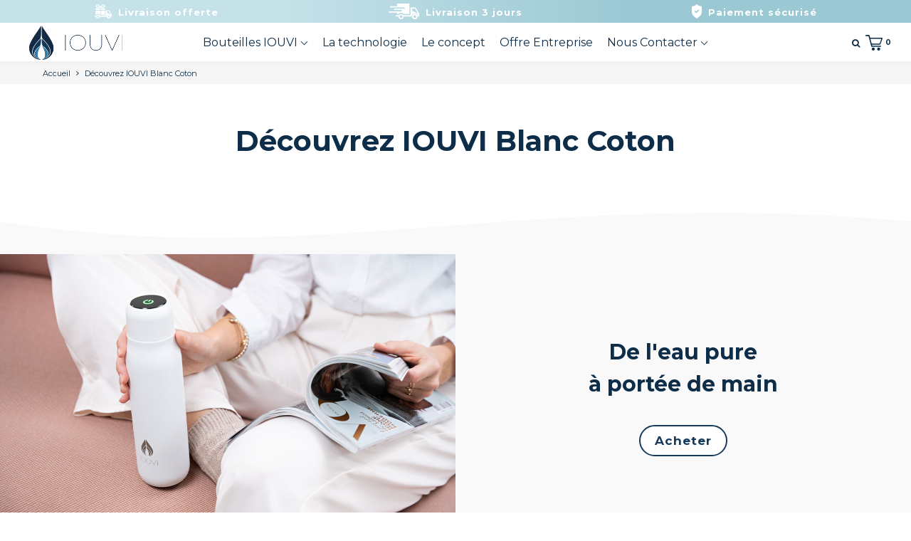

--- FILE ---
content_type: text/html; charset=utf-8
request_url: https://www.iouvi.com/pages/cotton-white
body_size: 69194
content:
<!doctype html>

<!--[if IE 8]>
<html class="no-js lt-ie9 noFlex" lang="fr">
  <![endif]-->
  <!--[if IE 9 ]>
  <html class="ie9 no-js noFlex">
    <![endif]-->
    <!--[if (gt IE 9)|!(IE)]><!-->
    <html class="no-js hasFlex" lang="fr" >
      <!--<![endif]-->
      <head>
<link rel='preconnect dns-prefetch' href='https://triplewhale-pixel.web.app/' crossorigin />
<link rel='preconnect dns-prefetch' href='https://api.config-security.com/' crossorigin />
<script>
/* >> TriplePixel :: start*/
~function(W,H,A,L,E,_,B,N){function O(U,T,H,R){void 0===R&&(R=!1),H=new XMLHttpRequest,H.open("GET",U,!0),H.send(null),H.onreadystatechange=function(){4===H.readyState&&200===H.status?(R=H.responseText,U.includes(".txt")?eval(R):N[B]=R):(299<H.status||H.status<200)&&T&&!R&&(R=!0,O(U,T-1))}}if(N=window,!N[H+"sn"]){N[H+"sn"]=1;try{A.setItem(H,1+(0|A.getItem(H)||0)),(E=JSON.parse(A.getItem(H+"U")||"[]")).push(location.href),A.setItem(H+"U",JSON.stringify(E))}catch(e){}A.getItem('"!nC`')||(A=N,A[H]||(L=function(){return Date.now().toString(36)+"_"+Math.random().toString(36)},E=A[H]=function(t,e){return W=L(),(E._q=E._q||[]).push([W,t,e]),W},E.ch=W,B="configSecurityConfModel",N[B]=1,O("//conf.config-security.com/model",0),O("//triplewhale-pixel.web.app/triplefw.txt?",5)))}}("","TriplePixel",localStorage);
/* << TriplePixel :: end*/
</script>






                      <!-- Pinterest Tag -->
<script>
!function(e){if(!window.pintrk){window.pintrk = function () {
window.pintrk.queue.push(Array.prototype.slice.call(arguments))};var
  n=window.pintrk;n.queue=[],n.version="3.0";var
  t=document.createElement("script");t.async=!0,t.src=e;var
  r=document.getElementsByTagName("script")[0];
  r.parentNode.insertBefore(t,r)}}("https://s.pinimg.com/ct/core.js");
pintrk('load', '2612983558984', {em: '<user_email_address>'});
pintrk('page');
</script>
<noscript>
<img height="1" width="1" style="display:none;" alt=""
  src="https://ct.pinterest.com/v3/?event=init&tid=2612983558984&pd[em]=<hashed_email_address>&noscript=1" />
</noscript>
<!-- end Pinterest Tag -->
        
        <!-- Global site tag (gtag.js) - Google Analytics -->
<script async src="https://www.googletagmanager.com/gtag/js?id=UA-182666869-1"></script>
<script>
  window.dataLayer = window.dataLayer || [];
  function gtag(){dataLayer.push(arguments);}
  gtag('js', new Date());

  gtag('config', 'UA-182666869-1');
</script>
        
<!-- Google tag (gtag.js) -->
<script async src="https://www.googletagmanager.com/gtag/js?id=G-YW1LX3W3HK"></script>
<script>
  window.dataLayer = window.dataLayer || [];
  function gtag(){dataLayer.push(arguments);}
  gtag('js', new Date());

  gtag('config', 'G-YW1LX3W3HK');
</script>

        
        <!-- Global site tag (gtag.js) - Google Ads: 478300654 -->
<script async src="https://www.googletagmanager.com/gtag/js?id=AW-478300654"></script>
<script>
  window.dataLayer = window.dataLayer || [];
  function gtag(){dataLayer.push(arguments);}
  gtag('js', new Date());

  gtag('config', 'AW-478300654');
</script>
<script>
  gtag('event', 'page_view', {
    'send_to': 'AW-478300654',
    'value': 'replace with value',
    'items': [{
      'id': 'replace with value',
      'google_business_vertical': 'retail'
    }, {
      'id': 'replace with value',
      'location_id': 'replace with value',
      'google_business_vertical': 'custom'
    }]
  });
</script>
        <!-- Basic page needs ================================================== -->
        <meta charset="utf-8">

        
          <link rel="shortcut icon" href="//www.iouvi.com/cdn/shop/t/3/assets/favicon.png?v=108731597636132416191635006408" type="image/png" />
        
        <!-- Title and description ================================================== -->
        <title>
          Découvrez IOUVI Blanc Coton
        </title>
        
        <!-- Mobile Specific Metas -->
        <meta name="HandheldFriendly" content="True">
        <meta name="MobileOptimized" content="320">
        <meta name="viewport" content="width=device-width, initial-scale=1, maximum-scale=1">
        <!-- Helpers ================================================== -->
        

      <meta property="og:type" content="website">
      <meta property="og:title" content="Découvrez IOUVI Blanc Coton">
      
        <meta property="og:image" content="http://www.iouvi.com/cdn/shop/t/3/assets/logo.png?v=103988176267436584871635774580">
        <meta property="og:image:secure_url" content="https://www.iouvi.com/cdn/shop/t/3/assets/logo.png?v=103988176267436584871635774580">
      
    
    
    <meta property="og:url" content="https://www.iouvi.com/pages/cotton-white">
    <meta property="og:site_name" content="IOUVI">
    
    <meta name="twitter:card" content="summary">
    

        
        <meta name="viewport" content="width=device-width,initial-scale=1">
        <meta name="theme-color" content="#0d2d49">
        <!-- CSS ================================================== -->
        
        <meta name="viewport" content="width=device-width, minimum-scale=1.0, maximum-scale=1.0, user-scalable=no">
        
        
        <!-- Header hook for plugins ================================================== -->
        <!-- font ================================================== -->
    
        <!-- icons ================================================== -->

        
        
        

        

        

        

        

        

        

          <link href="https://fonts.googleapis.com/css?family=Montserrat:300,400,700|Montserrat:300,400,700|Montserrat:300,400,700|Montserrat:300,400,700" rel="stylesheet"  />
        
        
       
        
        <link href="https://stackpath.bootstrapcdn.com/font-awesome/4.7.0/css/font-awesome.min.css" rel="stylesheet" integrity="sha384-wvfXpqpZZVQGK6TAh5PVlGOfQNHSoD2xbE+QkPxCAFlNEevoEH3Sl0sibVcOQVnN" crossorigin="anonymous" media="none" onload="if(media!='all')media='all'" />
        <link href="//www.iouvi.com/cdn/shop/t/3/assets/animate.css?v=182691569406793216421620393626" rel="stylesheet"  media="none" onload="if(media!='all')media='all'" />
        
        <link href="//www.iouvi.com/cdn/shop/t/3/assets/pre-style.css?v=132561233253091539671603309265" rel="stylesheet"  media="none" onload="if(media!='all')media='all'" />
        
<!--         <link href="//www.iouvi.com/cdn/shop/t/3/assets/default.scss.css?v=55809286888703386341693296063" rel="stylesheet" /> -->
        <link href="//www.iouvi.com/cdn/shop/t/3/assets/style.css?v=145439546624373941121693296063" rel="stylesheet" />
<!--         <link rel="stylesheet" type="text/css" href="//cdn.jsdelivr.net/npm/slick-carousel@1.8.1/slick/slick.css"/> -->
        
        <script> var upsell_enable = false; var downsell_enable = false;
          var textLoading = "AFFICHER PLUS";
        </script>

        <script>
        /*! jQuery v1.12.4 | (c) jQuery Foundation | jquery.org/license */
!function(a,b){"object"==typeof module&&"object"==typeof module.exports?module.exports=a.document?b(a,!0):function(a){if(!a.document)throw new Error("jQuery requires a window with a document");return b(a)}:b(a)}("undefined"!=typeof window?window:this,function(a,b){var c=[],d=a.document,e=c.slice,f=c.concat,g=c.push,h=c.indexOf,i={},j=i.toString,k=i.hasOwnProperty,l={},m="1.12.4",n=function(a,b){return new n.fn.init(a,b)},o=/^[\s\uFEFF\xA0]+|[\s\uFEFF\xA0]+$/g,p=/^-ms-/,q=/-([\da-z])/gi,r=function(a,b){return b.toUpperCase()};n.fn=n.prototype={jquery:m,constructor:n,selector:"",length:0,toArray:function(){return e.call(this)},get:function(a){return null!=a?0>a?this[a+this.length]:this[a]:e.call(this)},pushStack:function(a){var b=n.merge(this.constructor(),a);return b.prevObject=this,b.context=this.context,b},each:function(a){return n.each(this,a)},map:function(a){return this.pushStack(n.map(this,function(b,c){return a.call(b,c,b)}))},slice:function(){return this.pushStack(e.apply(this,arguments))},first:function(){return this.eq(0)},last:function(){return this.eq(-1)},eq:function(a){var b=this.length,c=+a+(0>a?b:0);return this.pushStack(c>=0&&b>c?[this[c]]:[])},end:function(){return this.prevObject||this.constructor()},push:g,sort:c.sort,splice:c.splice},n.extend=n.fn.extend=function(){var a,b,c,d,e,f,g=arguments[0]||{},h=1,i=arguments.length,j=!1;for("boolean"==typeof g&&(j=g,g=arguments[h]||{},h++),"object"==typeof g||n.isFunction(g)||(g={}),h===i&&(g=this,h--);i>h;h++)if(null!=(e=arguments[h]))for(d in e)a=g[d],c=e[d],g!==c&&(j&&c&&(n.isPlainObject(c)||(b=n.isArray(c)))?(b?(b=!1,f=a&&n.isArray(a)?a:[]):f=a&&n.isPlainObject(a)?a:{},g[d]=n.extend(j,f,c)):void 0!==c&&(g[d]=c));return g},n.extend({expando:"jQuery"+(m+Math.random()).replace(/\D/g,""),isReady:!0,error:function(a){throw new Error(a)},noop:function(){},isFunction:function(a){return"function"===n.type(a)},isArray:Array.isArray||function(a){return"array"===n.type(a)},isWindow:function(a){return null!=a&&a==a.window},isNumeric:function(a){var b=a&&a.toString();return!n.isArray(a)&&b-parseFloat(b)+1>=0},isEmptyObject:function(a){var b;for(b in a)return!1;return!0},isPlainObject:function(a){var b;if(!a||"object"!==n.type(a)||a.nodeType||n.isWindow(a))return!1;try{if(a.constructor&&!k.call(a,"constructor")&&!k.call(a.constructor.prototype,"isPrototypeOf"))return!1}catch(c){return!1}if(!l.ownFirst)for(b in a)return k.call(a,b);for(b in a);return void 0===b||k.call(a,b)},type:function(a){return null==a?a+"":"object"==typeof a||"function"==typeof a?i[j.call(a)]||"object":typeof a},globalEval:function(b){b&&n.trim(b)&&(a.execScript||function(b){a.eval.call(a,b)})(b)},camelCase:function(a){return a.replace(p,"ms-").replace(q,r)},nodeName:function(a,b){return a.nodeName&&a.nodeName.toLowerCase()===b.toLowerCase()},each:function(a,b){var c,d=0;if(s(a)){for(c=a.length;c>d;d++)if(b.call(a[d],d,a[d])===!1)break}else for(d in a)if(b.call(a[d],d,a[d])===!1)break;return a},trim:function(a){return null==a?"":(a+"").replace(o,"")},makeArray:function(a,b){var c=b||[];return null!=a&&(s(Object(a))?n.merge(c,"string"==typeof a?[a]:a):g.call(c,a)),c},inArray:function(a,b,c){var d;if(b){if(h)return h.call(b,a,c);for(d=b.length,c=c?0>c?Math.max(0,d+c):c:0;d>c;c++)if(c in b&&b[c]===a)return c}return-1},merge:function(a,b){var c=+b.length,d=0,e=a.length;while(c>d)a[e++]=b[d++];if(c!==c)while(void 0!==b[d])a[e++]=b[d++];return a.length=e,a},grep:function(a,b,c){for(var d,e=[],f=0,g=a.length,h=!c;g>f;f++)d=!b(a[f],f),d!==h&&e.push(a[f]);return e},map:function(a,b,c){var d,e,g=0,h=[];if(s(a))for(d=a.length;d>g;g++)e=b(a[g],g,c),null!=e&&h.push(e);else for(g in a)e=b(a[g],g,c),null!=e&&h.push(e);return f.apply([],h)},guid:1,proxy:function(a,b){var c,d,f;return"string"==typeof b&&(f=a[b],b=a,a=f),n.isFunction(a)?(c=e.call(arguments,2),d=function(){return a.apply(b||this,c.concat(e.call(arguments)))},d.guid=a.guid=a.guid||n.guid++,d):void 0},now:function(){return+new Date},support:l}),"function"==typeof Symbol&&(n.fn[Symbol.iterator]=c[Symbol.iterator]),n.each("Boolean Number String Function Array Date RegExp Object Error Symbol".split(" "),function(a,b){i["[object "+b+"]"]=b.toLowerCase()});function s(a){var b=!!a&&"length"in a&&a.length,c=n.type(a);return"function"===c||n.isWindow(a)?!1:"array"===c||0===b||"number"==typeof b&&b>0&&b-1 in a}var t=function(a){var b,c,d,e,f,g,h,i,j,k,l,m,n,o,p,q,r,s,t,u="sizzle"+1*new Date,v=a.document,w=0,x=0,y=ga(),z=ga(),A=ga(),B=function(a,b){return a===b&&(l=!0),0},C=1<<31,D={}.hasOwnProperty,E=[],F=E.pop,G=E.push,H=E.push,I=E.slice,J=function(a,b){for(var c=0,d=a.length;d>c;c++)if(a[c]===b)return c;return-1},K="checked|selected|async|autofocus|autoplay|controls|defer|disabled|hidden|ismap|loop|multiple|open|readonly|required|scoped",L="[\\x20\\t\\r\\n\\f]",M="(?:\\\\.|[\\w-]|[^\\x00-\\xa0])+",N="\\["+L+"*("+M+")(?:"+L+"*([*^$|!~]?=)"+L+"*(?:'((?:\\\\.|[^\\\\'])*)'|\"((?:\\\\.|[^\\\\\"])*)\"|("+M+"))|)"+L+"*\\]",O=":("+M+")(?:\\((('((?:\\\\.|[^\\\\'])*)'|\"((?:\\\\.|[^\\\\\"])*)\")|((?:\\\\.|[^\\\\()[\\]]|"+N+")*)|.*)\\)|)",P=new RegExp(L+"+","g"),Q=new RegExp("^"+L+"+|((?:^|[^\\\\])(?:\\\\.)*)"+L+"+$","g"),R=new RegExp("^"+L+"*,"+L+"*"),S=new RegExp("^"+L+"*([>+~]|"+L+")"+L+"*"),T=new RegExp("="+L+"*([^\\]'\"]*?)"+L+"*\\]","g"),U=new RegExp(O),V=new RegExp("^"+M+"$"),W={ID:new RegExp("^#("+M+")"),CLASS:new RegExp("^\\.("+M+")"),TAG:new RegExp("^("+M+"|[*])"),ATTR:new RegExp("^"+N),PSEUDO:new RegExp("^"+O),CHILD:new RegExp("^:(only|first|last|nth|nth-last)-(child|of-type)(?:\\("+L+"*(even|odd|(([+-]|)(\\d*)n|)"+L+"*(?:([+-]|)"+L+"*(\\d+)|))"+L+"*\\)|)","i"),bool:new RegExp("^(?:"+K+")$","i"),needsContext:new RegExp("^"+L+"*[>+~]|:(even|odd|eq|gt|lt|nth|first|last)(?:\\("+L+"*((?:-\\d)?\\d*)"+L+"*\\)|)(?=[^-]|$)","i")},X=/^(?:input|select|textarea|button)$/i,Y=/^h\d$/i,Z=/^[^{]+\{\s*\[native \w/,$=/^(?:#([\w-]+)|(\w+)|\.([\w-]+))$/,_=/[+~]/,aa=/'|\\/g,ba=new RegExp("\\\\([\\da-f]{1,6}"+L+"?|("+L+")|.)","ig"),ca=function(a,b,c){var d="0x"+b-65536;return d!==d||c?b:0>d?String.fromCharCode(d+65536):String.fromCharCode(d>>10|55296,1023&d|56320)},da=function(){m()};try{H.apply(E=I.call(v.childNodes),v.childNodes),E[v.childNodes.length].nodeType}catch(ea){H={apply:E.length?function(a,b){G.apply(a,I.call(b))}:function(a,b){var c=a.length,d=0;while(a[c++]=b[d++]);a.length=c-1}}}function fa(a,b,d,e){var f,h,j,k,l,o,r,s,w=b&&b.ownerDocument,x=b?b.nodeType:9;if(d=d||[],"string"!=typeof a||!a||1!==x&&9!==x&&11!==x)return d;if(!e&&((b?b.ownerDocument||b:v)!==n&&m(b),b=b||n,p)){if(11!==x&&(o=$.exec(a)))if(f=o[1]){if(9===x){if(!(j=b.getElementById(f)))return d;if(j.id===f)return d.push(j),d}else if(w&&(j=w.getElementById(f))&&t(b,j)&&j.id===f)return d.push(j),d}else{if(o[2])return H.apply(d,b.getElementsByTagName(a)),d;if((f=o[3])&&c.getElementsByClassName&&b.getElementsByClassName)return H.apply(d,b.getElementsByClassName(f)),d}if(c.qsa&&!A[a+" "]&&(!q||!q.test(a))){if(1!==x)w=b,s=a;else if("object"!==b.nodeName.toLowerCase()){(k=b.getAttribute("id"))?k=k.replace(aa,"\\$&"):b.setAttribute("id",k=u),r=g(a),h=r.length,l=V.test(k)?"#"+k:"[id='"+k+"']";while(h--)r[h]=l+" "+qa(r[h]);s=r.join(","),w=_.test(a)&&oa(b.parentNode)||b}if(s)try{return H.apply(d,w.querySelectorAll(s)),d}catch(y){}finally{k===u&&b.removeAttribute("id")}}}return i(a.replace(Q,"$1"),b,d,e)}function ga(){var a=[];function b(c,e){return a.push(c+" ")>d.cacheLength&&delete b[a.shift()],b[c+" "]=e}return b}function ha(a){return a[u]=!0,a}function ia(a){var b=n.createElement("div");try{return!!a(b)}catch(c){return!1}finally{b.parentNode&&b.parentNode.removeChild(b),b=null}}function ja(a,b){var c=a.split("|"),e=c.length;while(e--)d.attrHandle[c[e]]=b}function ka(a,b){var c=b&&a,d=c&&1===a.nodeType&&1===b.nodeType&&(~b.sourceIndex||C)-(~a.sourceIndex||C);if(d)return d;if(c)while(c=c.nextSibling)if(c===b)return-1;return a?1:-1}function la(a){return function(b){var c=b.nodeName.toLowerCase();return"input"===c&&b.type===a}}function ma(a){return function(b){var c=b.nodeName.toLowerCase();return("input"===c||"button"===c)&&b.type===a}}function na(a){return ha(function(b){return b=+b,ha(function(c,d){var e,f=a([],c.length,b),g=f.length;while(g--)c[e=f[g]]&&(c[e]=!(d[e]=c[e]))})})}function oa(a){return a&&"undefined"!=typeof a.getElementsByTagName&&a}c=fa.support={},f=fa.isXML=function(a){var b=a&&(a.ownerDocument||a).documentElement;return b?"HTML"!==b.nodeName:!1},m=fa.setDocument=function(a){var b,e,g=a?a.ownerDocument||a:v;return g!==n&&9===g.nodeType&&g.documentElement?(n=g,o=n.documentElement,p=!f(n),(e=n.defaultView)&&e.top!==e&&(e.addEventListener?e.addEventListener("unload",da,!1):e.attachEvent&&e.attachEvent("onunload",da)),c.attributes=ia(function(a){return a.className="i",!a.getAttribute("className")}),c.getElementsByTagName=ia(function(a){return a.appendChild(n.createComment("")),!a.getElementsByTagName("*").length}),c.getElementsByClassName=Z.test(n.getElementsByClassName),c.getById=ia(function(a){return o.appendChild(a).id=u,!n.getElementsByName||!n.getElementsByName(u).length}),c.getById?(d.find.ID=function(a,b){if("undefined"!=typeof b.getElementById&&p){var c=b.getElementById(a);return c?[c]:[]}},d.filter.ID=function(a){var b=a.replace(ba,ca);return function(a){return a.getAttribute("id")===b}}):(delete d.find.ID,d.filter.ID=function(a){var b=a.replace(ba,ca);return function(a){var c="undefined"!=typeof a.getAttributeNode&&a.getAttributeNode("id");return c&&c.value===b}}),d.find.TAG=c.getElementsByTagName?function(a,b){return"undefined"!=typeof b.getElementsByTagName?b.getElementsByTagName(a):c.qsa?b.querySelectorAll(a):void 0}:function(a,b){var c,d=[],e=0,f=b.getElementsByTagName(a);if("*"===a){while(c=f[e++])1===c.nodeType&&d.push(c);return d}return f},d.find.CLASS=c.getElementsByClassName&&function(a,b){return"undefined"!=typeof b.getElementsByClassName&&p?b.getElementsByClassName(a):void 0},r=[],q=[],(c.qsa=Z.test(n.querySelectorAll))&&(ia(function(a){o.appendChild(a).innerHTML="<a id='"+u+"'></a><select id='"+u+"-\r\\' msallowcapture=''><option selected=''></option></select>",a.querySelectorAll("[msallowcapture^='']").length&&q.push("[*^$]="+L+"*(?:''|\"\")"),a.querySelectorAll("[selected]").length||q.push("\\["+L+"*(?:value|"+K+")"),a.querySelectorAll("[id~="+u+"-]").length||q.push("~="),a.querySelectorAll(":checked").length||q.push(":checked"),a.querySelectorAll("a#"+u+"+*").length||q.push(".#.+[+~]")}),ia(function(a){var b=n.createElement("input");b.setAttribute("type","hidden"),a.appendChild(b).setAttribute("name","D"),a.querySelectorAll("[name=d]").length&&q.push("name"+L+"*[*^$|!~]?="),a.querySelectorAll(":enabled").length||q.push(":enabled",":disabled"),a.querySelectorAll("*,:x"),q.push(",.*:")})),(c.matchesSelector=Z.test(s=o.matches||o.webkitMatchesSelector||o.mozMatchesSelector||o.oMatchesSelector||o.msMatchesSelector))&&ia(function(a){c.disconnectedMatch=s.call(a,"div"),s.call(a,"[s!='']:x"),r.push("!=",O)}),q=q.length&&new RegExp(q.join("|")),r=r.length&&new RegExp(r.join("|")),b=Z.test(o.compareDocumentPosition),t=b||Z.test(o.contains)?function(a,b){var c=9===a.nodeType?a.documentElement:a,d=b&&b.parentNode;return a===d||!(!d||1!==d.nodeType||!(c.contains?c.contains(d):a.compareDocumentPosition&&16&a.compareDocumentPosition(d)))}:function(a,b){if(b)while(b=b.parentNode)if(b===a)return!0;return!1},B=b?function(a,b){if(a===b)return l=!0,0;var d=!a.compareDocumentPosition-!b.compareDocumentPosition;return d?d:(d=(a.ownerDocument||a)===(b.ownerDocument||b)?a.compareDocumentPosition(b):1,1&d||!c.sortDetached&&b.compareDocumentPosition(a)===d?a===n||a.ownerDocument===v&&t(v,a)?-1:b===n||b.ownerDocument===v&&t(v,b)?1:k?J(k,a)-J(k,b):0:4&d?-1:1)}:function(a,b){if(a===b)return l=!0,0;var c,d=0,e=a.parentNode,f=b.parentNode,g=[a],h=[b];if(!e||!f)return a===n?-1:b===n?1:e?-1:f?1:k?J(k,a)-J(k,b):0;if(e===f)return ka(a,b);c=a;while(c=c.parentNode)g.unshift(c);c=b;while(c=c.parentNode)h.unshift(c);while(g[d]===h[d])d++;return d?ka(g[d],h[d]):g[d]===v?-1:h[d]===v?1:0},n):n},fa.matches=function(a,b){return fa(a,null,null,b)},fa.matchesSelector=function(a,b){if((a.ownerDocument||a)!==n&&m(a),b=b.replace(T,"='$1']"),c.matchesSelector&&p&&!A[b+" "]&&(!r||!r.test(b))&&(!q||!q.test(b)))try{var d=s.call(a,b);if(d||c.disconnectedMatch||a.document&&11!==a.document.nodeType)return d}catch(e){}return fa(b,n,null,[a]).length>0},fa.contains=function(a,b){return(a.ownerDocument||a)!==n&&m(a),t(a,b)},fa.attr=function(a,b){(a.ownerDocument||a)!==n&&m(a);var e=d.attrHandle[b.toLowerCase()],f=e&&D.call(d.attrHandle,b.toLowerCase())?e(a,b,!p):void 0;return void 0!==f?f:c.attributes||!p?a.getAttribute(b):(f=a.getAttributeNode(b))&&f.specified?f.value:null},fa.error=function(a){throw new Error("Syntax error, unrecognized expression: "+a)},fa.uniqueSort=function(a){var b,d=[],e=0,f=0;if(l=!c.detectDuplicates,k=!c.sortStable&&a.slice(0),a.sort(B),l){while(b=a[f++])b===a[f]&&(e=d.push(f));while(e--)a.splice(d[e],1)}return k=null,a},e=fa.getText=function(a){var b,c="",d=0,f=a.nodeType;if(f){if(1===f||9===f||11===f){if("string"==typeof a.textContent)return a.textContent;for(a=a.firstChild;a;a=a.nextSibling)c+=e(a)}else if(3===f||4===f)return a.nodeValue}else while(b=a[d++])c+=e(b);return c},d=fa.selectors={cacheLength:50,createPseudo:ha,match:W,attrHandle:{},find:{},relative:{">":{dir:"parentNode",first:!0}," ":{dir:"parentNode"},"+":{dir:"previousSibling",first:!0},"~":{dir:"previousSibling"}},preFilter:{ATTR:function(a){return a[1]=a[1].replace(ba,ca),a[3]=(a[3]||a[4]||a[5]||"").replace(ba,ca),"~="===a[2]&&(a[3]=" "+a[3]+" "),a.slice(0,4)},CHILD:function(a){return a[1]=a[1].toLowerCase(),"nth"===a[1].slice(0,3)?(a[3]||fa.error(a[0]),a[4]=+(a[4]?a[5]+(a[6]||1):2*("even"===a[3]||"odd"===a[3])),a[5]=+(a[7]+a[8]||"odd"===a[3])):a[3]&&fa.error(a[0]),a},PSEUDO:function(a){var b,c=!a[6]&&a[2];return W.CHILD.test(a[0])?null:(a[3]?a[2]=a[4]||a[5]||"":c&&U.test(c)&&(b=g(c,!0))&&(b=c.indexOf(")",c.length-b)-c.length)&&(a[0]=a[0].slice(0,b),a[2]=c.slice(0,b)),a.slice(0,3))}},filter:{TAG:function(a){var b=a.replace(ba,ca).toLowerCase();return"*"===a?function(){return!0}:function(a){return a.nodeName&&a.nodeName.toLowerCase()===b}},CLASS:function(a){var b=y[a+" "];return b||(b=new RegExp("(^|"+L+")"+a+"("+L+"|$)"))&&y(a,function(a){return b.test("string"==typeof a.className&&a.className||"undefined"!=typeof a.getAttribute&&a.getAttribute("class")||"")})},ATTR:function(a,b,c){return function(d){var e=fa.attr(d,a);return null==e?"!="===b:b?(e+="","="===b?e===c:"!="===b?e!==c:"^="===b?c&&0===e.indexOf(c):"*="===b?c&&e.indexOf(c)>-1:"$="===b?c&&e.slice(-c.length)===c:"~="===b?(" "+e.replace(P," ")+" ").indexOf(c)>-1:"|="===b?e===c||e.slice(0,c.length+1)===c+"-":!1):!0}},CHILD:function(a,b,c,d,e){var f="nth"!==a.slice(0,3),g="last"!==a.slice(-4),h="of-type"===b;return 1===d&&0===e?function(a){return!!a.parentNode}:function(b,c,i){var j,k,l,m,n,o,p=f!==g?"nextSibling":"previousSibling",q=b.parentNode,r=h&&b.nodeName.toLowerCase(),s=!i&&!h,t=!1;if(q){if(f){while(p){m=b;while(m=m[p])if(h?m.nodeName.toLowerCase()===r:1===m.nodeType)return!1;o=p="only"===a&&!o&&"nextSibling"}return!0}if(o=[g?q.firstChild:q.lastChild],g&&s){m=q,l=m[u]||(m[u]={}),k=l[m.uniqueID]||(l[m.uniqueID]={}),j=k[a]||[],n=j[0]===w&&j[1],t=n&&j[2],m=n&&q.childNodes[n];while(m=++n&&m&&m[p]||(t=n=0)||o.pop())if(1===m.nodeType&&++t&&m===b){k[a]=[w,n,t];break}}else if(s&&(m=b,l=m[u]||(m[u]={}),k=l[m.uniqueID]||(l[m.uniqueID]={}),j=k[a]||[],n=j[0]===w&&j[1],t=n),t===!1)while(m=++n&&m&&m[p]||(t=n=0)||o.pop())if((h?m.nodeName.toLowerCase()===r:1===m.nodeType)&&++t&&(s&&(l=m[u]||(m[u]={}),k=l[m.uniqueID]||(l[m.uniqueID]={}),k[a]=[w,t]),m===b))break;return t-=e,t===d||t%d===0&&t/d>=0}}},PSEUDO:function(a,b){var c,e=d.pseudos[a]||d.setFilters[a.toLowerCase()]||fa.error("unsupported pseudo: "+a);return e[u]?e(b):e.length>1?(c=[a,a,"",b],d.setFilters.hasOwnProperty(a.toLowerCase())?ha(function(a,c){var d,f=e(a,b),g=f.length;while(g--)d=J(a,f[g]),a[d]=!(c[d]=f[g])}):function(a){return e(a,0,c)}):e}},pseudos:{not:ha(function(a){var b=[],c=[],d=h(a.replace(Q,"$1"));return d[u]?ha(function(a,b,c,e){var f,g=d(a,null,e,[]),h=a.length;while(h--)(f=g[h])&&(a[h]=!(b[h]=f))}):function(a,e,f){return b[0]=a,d(b,null,f,c),b[0]=null,!c.pop()}}),has:ha(function(a){return function(b){return fa(a,b).length>0}}),contains:ha(function(a){return a=a.replace(ba,ca),function(b){return(b.textContent||b.innerText||e(b)).indexOf(a)>-1}}),lang:ha(function(a){return V.test(a||"")||fa.error("unsupported lang: "+a),a=a.replace(ba,ca).toLowerCase(),function(b){var c;do if(c=p?b.lang:b.getAttribute("xml:lang")||b.getAttribute("lang"))return c=c.toLowerCase(),c===a||0===c.indexOf(a+"-");while((b=b.parentNode)&&1===b.nodeType);return!1}}),target:function(b){var c=a.location&&a.location.hash;return c&&c.slice(1)===b.id},root:function(a){return a===o},focus:function(a){return a===n.activeElement&&(!n.hasFocus||n.hasFocus())&&!!(a.type||a.href||~a.tabIndex)},enabled:function(a){return a.disabled===!1},disabled:function(a){return a.disabled===!0},checked:function(a){var b=a.nodeName.toLowerCase();return"input"===b&&!!a.checked||"option"===b&&!!a.selected},selected:function(a){return a.parentNode&&a.parentNode.selectedIndex,a.selected===!0},empty:function(a){for(a=a.firstChild;a;a=a.nextSibling)if(a.nodeType<6)return!1;return!0},parent:function(a){return!d.pseudos.empty(a)},header:function(a){return Y.test(a.nodeName)},input:function(a){return X.test(a.nodeName)},button:function(a){var b=a.nodeName.toLowerCase();return"input"===b&&"button"===a.type||"button"===b},text:function(a){var b;return"input"===a.nodeName.toLowerCase()&&"text"===a.type&&(null==(b=a.getAttribute("type"))||"text"===b.toLowerCase())},first:na(function(){return[0]}),last:na(function(a,b){return[b-1]}),eq:na(function(a,b,c){return[0>c?c+b:c]}),even:na(function(a,b){for(var c=0;b>c;c+=2)a.push(c);return a}),odd:na(function(a,b){for(var c=1;b>c;c+=2)a.push(c);return a}),lt:na(function(a,b,c){for(var d=0>c?c+b:c;--d>=0;)a.push(d);return a}),gt:na(function(a,b,c){for(var d=0>c?c+b:c;++d<b;)a.push(d);return a})}},d.pseudos.nth=d.pseudos.eq;for(b in{radio:!0,checkbox:!0,file:!0,password:!0,image:!0})d.pseudos[b]=la(b);for(b in{submit:!0,reset:!0})d.pseudos[b]=ma(b);function pa(){}pa.prototype=d.filters=d.pseudos,d.setFilters=new pa,g=fa.tokenize=function(a,b){var c,e,f,g,h,i,j,k=z[a+" "];if(k)return b?0:k.slice(0);h=a,i=[],j=d.preFilter;while(h){c&&!(e=R.exec(h))||(e&&(h=h.slice(e[0].length)||h),i.push(f=[])),c=!1,(e=S.exec(h))&&(c=e.shift(),f.push({value:c,type:e[0].replace(Q," ")}),h=h.slice(c.length));for(g in d.filter)!(e=W[g].exec(h))||j[g]&&!(e=j[g](e))||(c=e.shift(),f.push({value:c,type:g,matches:e}),h=h.slice(c.length));if(!c)break}return b?h.length:h?fa.error(a):z(a,i).slice(0)};function qa(a){for(var b=0,c=a.length,d="";c>b;b++)d+=a[b].value;return d}function ra(a,b,c){var d=b.dir,e=c&&"parentNode"===d,f=x++;return b.first?function(b,c,f){while(b=b[d])if(1===b.nodeType||e)return a(b,c,f)}:function(b,c,g){var h,i,j,k=[w,f];if(g){while(b=b[d])if((1===b.nodeType||e)&&a(b,c,g))return!0}else while(b=b[d])if(1===b.nodeType||e){if(j=b[u]||(b[u]={}),i=j[b.uniqueID]||(j[b.uniqueID]={}),(h=i[d])&&h[0]===w&&h[1]===f)return k[2]=h[2];if(i[d]=k,k[2]=a(b,c,g))return!0}}}function sa(a){return a.length>1?function(b,c,d){var e=a.length;while(e--)if(!a[e](b,c,d))return!1;return!0}:a[0]}function ta(a,b,c){for(var d=0,e=b.length;e>d;d++)fa(a,b[d],c);return c}function ua(a,b,c,d,e){for(var f,g=[],h=0,i=a.length,j=null!=b;i>h;h++)(f=a[h])&&(c&&!c(f,d,e)||(g.push(f),j&&b.push(h)));return g}function va(a,b,c,d,e,f){return d&&!d[u]&&(d=va(d)),e&&!e[u]&&(e=va(e,f)),ha(function(f,g,h,i){var j,k,l,m=[],n=[],o=g.length,p=f||ta(b||"*",h.nodeType?[h]:h,[]),q=!a||!f&&b?p:ua(p,m,a,h,i),r=c?e||(f?a:o||d)?[]:g:q;if(c&&c(q,r,h,i),d){j=ua(r,n),d(j,[],h,i),k=j.length;while(k--)(l=j[k])&&(r[n[k]]=!(q[n[k]]=l))}if(f){if(e||a){if(e){j=[],k=r.length;while(k--)(l=r[k])&&j.push(q[k]=l);e(null,r=[],j,i)}k=r.length;while(k--)(l=r[k])&&(j=e?J(f,l):m[k])>-1&&(f[j]=!(g[j]=l))}}else r=ua(r===g?r.splice(o,r.length):r),e?e(null,g,r,i):H.apply(g,r)})}function wa(a){for(var b,c,e,f=a.length,g=d.relative[a[0].type],h=g||d.relative[" "],i=g?1:0,k=ra(function(a){return a===b},h,!0),l=ra(function(a){return J(b,a)>-1},h,!0),m=[function(a,c,d){var e=!g&&(d||c!==j)||((b=c).nodeType?k(a,c,d):l(a,c,d));return b=null,e}];f>i;i++)if(c=d.relative[a[i].type])m=[ra(sa(m),c)];else{if(c=d.filter[a[i].type].apply(null,a[i].matches),c[u]){for(e=++i;f>e;e++)if(d.relative[a[e].type])break;return va(i>1&&sa(m),i>1&&qa(a.slice(0,i-1).concat({value:" "===a[i-2].type?"*":""})).replace(Q,"$1"),c,e>i&&wa(a.slice(i,e)),f>e&&wa(a=a.slice(e)),f>e&&qa(a))}m.push(c)}return sa(m)}function xa(a,b){var c=b.length>0,e=a.length>0,f=function(f,g,h,i,k){var l,o,q,r=0,s="0",t=f&&[],u=[],v=j,x=f||e&&d.find.TAG("*",k),y=w+=null==v?1:Math.random()||.1,z=x.length;for(k&&(j=g===n||g||k);s!==z&&null!=(l=x[s]);s++){if(e&&l){o=0,g||l.ownerDocument===n||(m(l),h=!p);while(q=a[o++])if(q(l,g||n,h)){i.push(l);break}k&&(w=y)}c&&((l=!q&&l)&&r--,f&&t.push(l))}if(r+=s,c&&s!==r){o=0;while(q=b[o++])q(t,u,g,h);if(f){if(r>0)while(s--)t[s]||u[s]||(u[s]=F.call(i));u=ua(u)}H.apply(i,u),k&&!f&&u.length>0&&r+b.length>1&&fa.uniqueSort(i)}return k&&(w=y,j=v),t};return c?ha(f):f}return h=fa.compile=function(a,b){var c,d=[],e=[],f=A[a+" "];if(!f){b||(b=g(a)),c=b.length;while(c--)f=wa(b[c]),f[u]?d.push(f):e.push(f);f=A(a,xa(e,d)),f.selector=a}return f},i=fa.select=function(a,b,e,f){var i,j,k,l,m,n="function"==typeof a&&a,o=!f&&g(a=n.selector||a);if(e=e||[],1===o.length){if(j=o[0]=o[0].slice(0),j.length>2&&"ID"===(k=j[0]).type&&c.getById&&9===b.nodeType&&p&&d.relative[j[1].type]){if(b=(d.find.ID(k.matches[0].replace(ba,ca),b)||[])[0],!b)return e;n&&(b=b.parentNode),a=a.slice(j.shift().value.length)}i=W.needsContext.test(a)?0:j.length;while(i--){if(k=j[i],d.relative[l=k.type])break;if((m=d.find[l])&&(f=m(k.matches[0].replace(ba,ca),_.test(j[0].type)&&oa(b.parentNode)||b))){if(j.splice(i,1),a=f.length&&qa(j),!a)return H.apply(e,f),e;break}}}return(n||h(a,o))(f,b,!p,e,!b||_.test(a)&&oa(b.parentNode)||b),e},c.sortStable=u.split("").sort(B).join("")===u,c.detectDuplicates=!!l,m(),c.sortDetached=ia(function(a){return 1&a.compareDocumentPosition(n.createElement("div"))}),ia(function(a){return a.innerHTML="<a href='#'></a>","#"===a.firstChild.getAttribute("href")})||ja("type|href|height|width",function(a,b,c){return c?void 0:a.getAttribute(b,"type"===b.toLowerCase()?1:2)}),c.attributes&&ia(function(a){return a.innerHTML="<input/>",a.firstChild.setAttribute("value",""),""===a.firstChild.getAttribute("value")})||ja("value",function(a,b,c){return c||"input"!==a.nodeName.toLowerCase()?void 0:a.defaultValue}),ia(function(a){return null==a.getAttribute("disabled")})||ja(K,function(a,b,c){var d;return c?void 0:a[b]===!0?b.toLowerCase():(d=a.getAttributeNode(b))&&d.specified?d.value:null}),fa}(a);n.find=t,n.expr=t.selectors,n.expr[":"]=n.expr.pseudos,n.uniqueSort=n.unique=t.uniqueSort,n.text=t.getText,n.isXMLDoc=t.isXML,n.contains=t.contains;var u=function(a,b,c){var d=[],e=void 0!==c;while((a=a[b])&&9!==a.nodeType)if(1===a.nodeType){if(e&&n(a).is(c))break;d.push(a)}return d},v=function(a,b){for(var c=[];a;a=a.nextSibling)1===a.nodeType&&a!==b&&c.push(a);return c},w=n.expr.match.needsContext,x=/^<([\w-]+)\s*\/?>(?:<\/\1>|)$/,y=/^.[^:#\[\.,]*$/;function z(a,b,c){if(n.isFunction(b))return n.grep(a,function(a,d){return!!b.call(a,d,a)!==c});if(b.nodeType)return n.grep(a,function(a){return a===b!==c});if("string"==typeof b){if(y.test(b))return n.filter(b,a,c);b=n.filter(b,a)}return n.grep(a,function(a){return n.inArray(a,b)>-1!==c})}n.filter=function(a,b,c){var d=b[0];return c&&(a=":not("+a+")"),1===b.length&&1===d.nodeType?n.find.matchesSelector(d,a)?[d]:[]:n.find.matches(a,n.grep(b,function(a){return 1===a.nodeType}))},n.fn.extend({find:function(a){var b,c=[],d=this,e=d.length;if("string"!=typeof a)return this.pushStack(n(a).filter(function(){for(b=0;e>b;b++)if(n.contains(d[b],this))return!0}));for(b=0;e>b;b++)n.find(a,d[b],c);return c=this.pushStack(e>1?n.unique(c):c),c.selector=this.selector?this.selector+" "+a:a,c},filter:function(a){return this.pushStack(z(this,a||[],!1))},not:function(a){return this.pushStack(z(this,a||[],!0))},is:function(a){return!!z(this,"string"==typeof a&&w.test(a)?n(a):a||[],!1).length}});var A,B=/^(?:\s*(<[\w\W]+>)[^>]*|#([\w-]*))$/,C=n.fn.init=function(a,b,c){var e,f;if(!a)return this;if(c=c||A,"string"==typeof a){if(e="<"===a.charAt(0)&&">"===a.charAt(a.length-1)&&a.length>=3?[null,a,null]:B.exec(a),!e||!e[1]&&b)return!b||b.jquery?(b||c).find(a):this.constructor(b).find(a);if(e[1]){if(b=b instanceof n?b[0]:b,n.merge(this,n.parseHTML(e[1],b&&b.nodeType?b.ownerDocument||b:d,!0)),x.test(e[1])&&n.isPlainObject(b))for(e in b)n.isFunction(this[e])?this[e](b[e]):this.attr(e,b[e]);return this}if(f=d.getElementById(e[2]),f&&f.parentNode){if(f.id!==e[2])return A.find(a);this.length=1,this[0]=f}return this.context=d,this.selector=a,this}return a.nodeType?(this.context=this[0]=a,this.length=1,this):n.isFunction(a)?"undefined"!=typeof c.ready?c.ready(a):a(n):(void 0!==a.selector&&(this.selector=a.selector,this.context=a.context),n.makeArray(a,this))};C.prototype=n.fn,A=n(d);var D=/^(?:parents|prev(?:Until|All))/,E={children:!0,contents:!0,next:!0,prev:!0};n.fn.extend({has:function(a){var b,c=n(a,this),d=c.length;return this.filter(function(){for(b=0;d>b;b++)if(n.contains(this,c[b]))return!0})},closest:function(a,b){for(var c,d=0,e=this.length,f=[],g=w.test(a)||"string"!=typeof a?n(a,b||this.context):0;e>d;d++)for(c=this[d];c&&c!==b;c=c.parentNode)if(c.nodeType<11&&(g?g.index(c)>-1:1===c.nodeType&&n.find.matchesSelector(c,a))){f.push(c);break}return this.pushStack(f.length>1?n.uniqueSort(f):f)},index:function(a){return a?"string"==typeof a?n.inArray(this[0],n(a)):n.inArray(a.jquery?a[0]:a,this):this[0]&&this[0].parentNode?this.first().prevAll().length:-1},add:function(a,b){return this.pushStack(n.uniqueSort(n.merge(this.get(),n(a,b))))},addBack:function(a){return this.add(null==a?this.prevObject:this.prevObject.filter(a))}});function F(a,b){do a=a[b];while(a&&1!==a.nodeType);return a}n.each({parent:function(a){var b=a.parentNode;return b&&11!==b.nodeType?b:null},parents:function(a){return u(a,"parentNode")},parentsUntil:function(a,b,c){return u(a,"parentNode",c)},next:function(a){return F(a,"nextSibling")},prev:function(a){return F(a,"previousSibling")},nextAll:function(a){return u(a,"nextSibling")},prevAll:function(a){return u(a,"previousSibling")},nextUntil:function(a,b,c){return u(a,"nextSibling",c)},prevUntil:function(a,b,c){return u(a,"previousSibling",c)},siblings:function(a){return v((a.parentNode||{}).firstChild,a)},children:function(a){return v(a.firstChild)},contents:function(a){return n.nodeName(a,"iframe")?a.contentDocument||a.contentWindow.document:n.merge([],a.childNodes)}},function(a,b){n.fn[a]=function(c,d){var e=n.map(this,b,c);return"Until"!==a.slice(-5)&&(d=c),d&&"string"==typeof d&&(e=n.filter(d,e)),this.length>1&&(E[a]||(e=n.uniqueSort(e)),D.test(a)&&(e=e.reverse())),this.pushStack(e)}});var G=/\S+/g;function H(a){var b={};return n.each(a.match(G)||[],function(a,c){b[c]=!0}),b}n.Callbacks=function(a){a="string"==typeof a?H(a):n.extend({},a);var b,c,d,e,f=[],g=[],h=-1,i=function(){for(e=a.once,d=b=!0;g.length;h=-1){c=g.shift();while(++h<f.length)f[h].apply(c[0],c[1])===!1&&a.stopOnFalse&&(h=f.length,c=!1)}a.memory||(c=!1),b=!1,e&&(f=c?[]:"")},j={add:function(){return f&&(c&&!b&&(h=f.length-1,g.push(c)),function d(b){n.each(b,function(b,c){n.isFunction(c)?a.unique&&j.has(c)||f.push(c):c&&c.length&&"string"!==n.type(c)&&d(c)})}(arguments),c&&!b&&i()),this},remove:function(){return n.each(arguments,function(a,b){var c;while((c=n.inArray(b,f,c))>-1)f.splice(c,1),h>=c&&h--}),this},has:function(a){return a?n.inArray(a,f)>-1:f.length>0},empty:function(){return f&&(f=[]),this},disable:function(){return e=g=[],f=c="",this},disabled:function(){return!f},lock:function(){return e=!0,c||j.disable(),this},locked:function(){return!!e},fireWith:function(a,c){return e||(c=c||[],c=[a,c.slice?c.slice():c],g.push(c),b||i()),this},fire:function(){return j.fireWith(this,arguments),this},fired:function(){return!!d}};return j},n.extend({Deferred:function(a){var b=[["resolve","done",n.Callbacks("once memory"),"resolved"],["reject","fail",n.Callbacks("once memory"),"rejected"],["notify","progress",n.Callbacks("memory")]],c="pending",d={state:function(){return c},always:function(){return e.done(arguments).fail(arguments),this},then:function(){var a=arguments;return n.Deferred(function(c){n.each(b,function(b,f){var g=n.isFunction(a[b])&&a[b];e[f[1]](function(){var a=g&&g.apply(this,arguments);a&&n.isFunction(a.promise)?a.promise().progress(c.notify).done(c.resolve).fail(c.reject):c[f[0]+"With"](this===d?c.promise():this,g?[a]:arguments)})}),a=null}).promise()},promise:function(a){return null!=a?n.extend(a,d):d}},e={};return d.pipe=d.then,n.each(b,function(a,f){var g=f[2],h=f[3];d[f[1]]=g.add,h&&g.add(function(){c=h},b[1^a][2].disable,b[2][2].lock),e[f[0]]=function(){return e[f[0]+"With"](this===e?d:this,arguments),this},e[f[0]+"With"]=g.fireWith}),d.promise(e),a&&a.call(e,e),e},when:function(a){var b=0,c=e.call(arguments),d=c.length,f=1!==d||a&&n.isFunction(a.promise)?d:0,g=1===f?a:n.Deferred(),h=function(a,b,c){return function(d){b[a]=this,c[a]=arguments.length>1?e.call(arguments):d,c===i?g.notifyWith(b,c):--f||g.resolveWith(b,c)}},i,j,k;if(d>1)for(i=new Array(d),j=new Array(d),k=new Array(d);d>b;b++)c[b]&&n.isFunction(c[b].promise)?c[b].promise().progress(h(b,j,i)).done(h(b,k,c)).fail(g.reject):--f;return f||g.resolveWith(k,c),g.promise()}});var I;n.fn.ready=function(a){return n.ready.promise().done(a),this},n.extend({isReady:!1,readyWait:1,holdReady:function(a){a?n.readyWait++:n.ready(!0)},ready:function(a){(a===!0?--n.readyWait:n.isReady)||(n.isReady=!0,a!==!0&&--n.readyWait>0||(I.resolveWith(d,[n]),n.fn.triggerHandler&&(n(d).triggerHandler("ready"),n(d).off("ready"))))}});function J(){d.addEventListener?(d.removeEventListener("DOMContentLoaded",K),a.removeEventListener("load",K)):(d.detachEvent("onreadystatechange",K),a.detachEvent("onload",K))}function K(){(d.addEventListener||"load"===a.event.type||"complete"===d.readyState)&&(J(),n.ready())}n.ready.promise=function(b){if(!I)if(I=n.Deferred(),"complete"===d.readyState||"loading"!==d.readyState&&!d.documentElement.doScroll)a.setTimeout(n.ready);else if(d.addEventListener)d.addEventListener("DOMContentLoaded",K),a.addEventListener("load",K);else{d.attachEvent("onreadystatechange",K),a.attachEvent("onload",K);var c=!1;try{c=null==a.frameElement&&d.documentElement}catch(e){}c&&c.doScroll&&!function f(){if(!n.isReady){try{c.doScroll("left")}catch(b){return a.setTimeout(f,50)}J(),n.ready()}}()}return I.promise(b)},n.ready.promise();var L;for(L in n(l))break;l.ownFirst="0"===L,l.inlineBlockNeedsLayout=!1,n(function(){var a,b,c,e;c=d.getElementsByTagName("body")[0],c&&c.style&&(b=d.createElement("div"),e=d.createElement("div"),e.style.cssText="position:absolute;border:0;width:0;height:0;top:0;left:-9999px",c.appendChild(e).appendChild(b),"undefined"!=typeof b.style.zoom&&(b.style.cssText="display:inline;margin:0;border:0;padding:1px;width:1px;zoom:1",l.inlineBlockNeedsLayout=a=3===b.offsetWidth,a&&(c.style.zoom=1)),c.removeChild(e))}),function(){var a=d.createElement("div");l.deleteExpando=!0;try{delete a.test}catch(b){l.deleteExpando=!1}a=null}();var M=function(a){var b=n.noData[(a.nodeName+" ").toLowerCase()],c=+a.nodeType||1;return 1!==c&&9!==c?!1:!b||b!==!0&&a.getAttribute("classid")===b},N=/^(?:\{[\w\W]*\}|\[[\w\W]*\])$/,O=/([A-Z])/g;function P(a,b,c){if(void 0===c&&1===a.nodeType){var d="data-"+b.replace(O,"-$1").toLowerCase();if(c=a.getAttribute(d),"string"==typeof c){try{c="true"===c?!0:"false"===c?!1:"null"===c?null:+c+""===c?+c:N.test(c)?n.parseJSON(c):c}catch(e){}n.data(a,b,c)}else c=void 0;
}return c}function Q(a){var b;for(b in a)if(("data"!==b||!n.isEmptyObject(a[b]))&&"toJSON"!==b)return!1;return!0}function R(a,b,d,e){if(M(a)){var f,g,h=n.expando,i=a.nodeType,j=i?n.cache:a,k=i?a[h]:a[h]&&h;if(k&&j[k]&&(e||j[k].data)||void 0!==d||"string"!=typeof b)return k||(k=i?a[h]=c.pop()||n.guid++:h),j[k]||(j[k]=i?{}:{toJSON:n.noop}),"object"!=typeof b&&"function"!=typeof b||(e?j[k]=n.extend(j[k],b):j[k].data=n.extend(j[k].data,b)),g=j[k],e||(g.data||(g.data={}),g=g.data),void 0!==d&&(g[n.camelCase(b)]=d),"string"==typeof b?(f=g[b],null==f&&(f=g[n.camelCase(b)])):f=g,f}}function S(a,b,c){if(M(a)){var d,e,f=a.nodeType,g=f?n.cache:a,h=f?a[n.expando]:n.expando;if(g[h]){if(b&&(d=c?g[h]:g[h].data)){n.isArray(b)?b=b.concat(n.map(b,n.camelCase)):b in d?b=[b]:(b=n.camelCase(b),b=b in d?[b]:b.split(" ")),e=b.length;while(e--)delete d[b[e]];if(c?!Q(d):!n.isEmptyObject(d))return}(c||(delete g[h].data,Q(g[h])))&&(f?n.cleanData([a],!0):l.deleteExpando||g!=g.window?delete g[h]:g[h]=void 0)}}}n.extend({cache:{},noData:{"applet ":!0,"embed ":!0,"object ":"clsid:D27CDB6E-AE6D-11cf-96B8-444553540000"},hasData:function(a){return a=a.nodeType?n.cache[a[n.expando]]:a[n.expando],!!a&&!Q(a)},data:function(a,b,c){return R(a,b,c)},removeData:function(a,b){return S(a,b)},_data:function(a,b,c){return R(a,b,c,!0)},_removeData:function(a,b){return S(a,b,!0)}}),n.fn.extend({data:function(a,b){var c,d,e,f=this[0],g=f&&f.attributes;if(void 0===a){if(this.length&&(e=n.data(f),1===f.nodeType&&!n._data(f,"parsedAttrs"))){c=g.length;while(c--)g[c]&&(d=g[c].name,0===d.indexOf("data-")&&(d=n.camelCase(d.slice(5)),P(f,d,e[d])));n._data(f,"parsedAttrs",!0)}return e}return"object"==typeof a?this.each(function(){n.data(this,a)}):arguments.length>1?this.each(function(){n.data(this,a,b)}):f?P(f,a,n.data(f,a)):void 0},removeData:function(a){return this.each(function(){n.removeData(this,a)})}}),n.extend({queue:function(a,b,c){var d;return a?(b=(b||"fx")+"queue",d=n._data(a,b),c&&(!d||n.isArray(c)?d=n._data(a,b,n.makeArray(c)):d.push(c)),d||[]):void 0},dequeue:function(a,b){b=b||"fx";var c=n.queue(a,b),d=c.length,e=c.shift(),f=n._queueHooks(a,b),g=function(){n.dequeue(a,b)};"inprogress"===e&&(e=c.shift(),d--),e&&("fx"===b&&c.unshift("inprogress"),delete f.stop,e.call(a,g,f)),!d&&f&&f.empty.fire()},_queueHooks:function(a,b){var c=b+"queueHooks";return n._data(a,c)||n._data(a,c,{empty:n.Callbacks("once memory").add(function(){n._removeData(a,b+"queue"),n._removeData(a,c)})})}}),n.fn.extend({queue:function(a,b){var c=2;return"string"!=typeof a&&(b=a,a="fx",c--),arguments.length<c?n.queue(this[0],a):void 0===b?this:this.each(function(){var c=n.queue(this,a,b);n._queueHooks(this,a),"fx"===a&&"inprogress"!==c[0]&&n.dequeue(this,a)})},dequeue:function(a){return this.each(function(){n.dequeue(this,a)})},clearQueue:function(a){return this.queue(a||"fx",[])},promise:function(a,b){var c,d=1,e=n.Deferred(),f=this,g=this.length,h=function(){--d||e.resolveWith(f,[f])};"string"!=typeof a&&(b=a,a=void 0),a=a||"fx";while(g--)c=n._data(f[g],a+"queueHooks"),c&&c.empty&&(d++,c.empty.add(h));return h(),e.promise(b)}}),function(){var a;l.shrinkWrapBlocks=function(){if(null!=a)return a;a=!1;var b,c,e;return c=d.getElementsByTagName("body")[0],c&&c.style?(b=d.createElement("div"),e=d.createElement("div"),e.style.cssText="position:absolute;border:0;width:0;height:0;top:0;left:-9999px",c.appendChild(e).appendChild(b),"undefined"!=typeof b.style.zoom&&(b.style.cssText="-webkit-box-sizing:content-box;-moz-box-sizing:content-box;box-sizing:content-box;display:block;margin:0;border:0;padding:1px;width:1px;zoom:1",b.appendChild(d.createElement("div")).style.width="5px",a=3!==b.offsetWidth),c.removeChild(e),a):void 0}}();var T=/[+-]?(?:\d*\.|)\d+(?:[eE][+-]?\d+|)/.source,U=new RegExp("^(?:([+-])=|)("+T+")([a-z%]*)$","i"),V=["Top","Right","Bottom","Left"],W=function(a,b){return a=b||a,"none"===n.css(a,"display")||!n.contains(a.ownerDocument,a)};function X(a,b,c,d){var e,f=1,g=20,h=d?function(){return d.cur()}:function(){return n.css(a,b,"")},i=h(),j=c&&c[3]||(n.cssNumber[b]?"":"px"),k=(n.cssNumber[b]||"px"!==j&&+i)&&U.exec(n.css(a,b));if(k&&k[3]!==j){j=j||k[3],c=c||[],k=+i||1;do f=f||".5",k/=f,n.style(a,b,k+j);while(f!==(f=h()/i)&&1!==f&&--g)}return c&&(k=+k||+i||0,e=c[1]?k+(c[1]+1)*c[2]:+c[2],d&&(d.unit=j,d.start=k,d.end=e)),e}var Y=function(a,b,c,d,e,f,g){var h=0,i=a.length,j=null==c;if("object"===n.type(c)){e=!0;for(h in c)Y(a,b,h,c[h],!0,f,g)}else if(void 0!==d&&(e=!0,n.isFunction(d)||(g=!0),j&&(g?(b.call(a,d),b=null):(j=b,b=function(a,b,c){return j.call(n(a),c)})),b))for(;i>h;h++)b(a[h],c,g?d:d.call(a[h],h,b(a[h],c)));return e?a:j?b.call(a):i?b(a[0],c):f},Z=/^(?:checkbox|radio)$/i,$=/<([\w:-]+)/,_=/^$|\/(?:java|ecma)script/i,aa=/^\s+/,ba="abbr|article|aside|audio|bdi|canvas|data|datalist|details|dialog|figcaption|figure|footer|header|hgroup|main|mark|meter|nav|output|picture|progress|section|summary|template|time|video";function ca(a){var b=ba.split("|"),c=a.createDocumentFragment();if(c.createElement)while(b.length)c.createElement(b.pop());return c}!function(){var a=d.createElement("div"),b=d.createDocumentFragment(),c=d.createElement("input");a.innerHTML="  <link/><table></table><a href='/a'>a</a><input type='checkbox'/>",l.leadingWhitespace=3===a.firstChild.nodeType,l.tbody=!a.getElementsByTagName("tbody").length,l.htmlSerialize=!!a.getElementsByTagName("link").length,l.html5Clone="<:nav></:nav>"!==d.createElement("nav").cloneNode(!0).outerHTML,c.type="checkbox",c.checked=!0,b.appendChild(c),l.appendChecked=c.checked,a.innerHTML="<textarea>x</textarea>",l.noCloneChecked=!!a.cloneNode(!0).lastChild.defaultValue,b.appendChild(a),c=d.createElement("input"),c.setAttribute("type","radio"),c.setAttribute("checked","checked"),c.setAttribute("name","t"),a.appendChild(c),l.checkClone=a.cloneNode(!0).cloneNode(!0).lastChild.checked,l.noCloneEvent=!!a.addEventListener,a[n.expando]=1,l.attributes=!a.getAttribute(n.expando)}();var da={option:[1,"<select multiple='multiple'>","</select>"],legend:[1,"<fieldset>","</fieldset>"],area:[1,"<map>","</map>"],param:[1,"<object>","</object>"],thead:[1,"<table>","</table>"],tr:[2,"<table><tbody>","</tbody></table>"],col:[2,"<table><tbody></tbody><colgroup>","</colgroup></table>"],td:[3,"<table><tbody><tr>","</tr></tbody></table>"],_default:l.htmlSerialize?[0,"",""]:[1,"X<div>","</div>"]};da.optgroup=da.option,da.tbody=da.tfoot=da.colgroup=da.caption=da.thead,da.th=da.td;function ea(a,b){var c,d,e=0,f="undefined"!=typeof a.getElementsByTagName?a.getElementsByTagName(b||"*"):"undefined"!=typeof a.querySelectorAll?a.querySelectorAll(b||"*"):void 0;if(!f)for(f=[],c=a.childNodes||a;null!=(d=c[e]);e++)!b||n.nodeName(d,b)?f.push(d):n.merge(f,ea(d,b));return void 0===b||b&&n.nodeName(a,b)?n.merge([a],f):f}function fa(a,b){for(var c,d=0;null!=(c=a[d]);d++)n._data(c,"globalEval",!b||n._data(b[d],"globalEval"))}var ga=/<|&#?\w+;/,ha=/<tbody/i;function ia(a){Z.test(a.type)&&(a.defaultChecked=a.checked)}function ja(a,b,c,d,e){for(var f,g,h,i,j,k,m,o=a.length,p=ca(b),q=[],r=0;o>r;r++)if(g=a[r],g||0===g)if("object"===n.type(g))n.merge(q,g.nodeType?[g]:g);else if(ga.test(g)){i=i||p.appendChild(b.createElement("div")),j=($.exec(g)||["",""])[1].toLowerCase(),m=da[j]||da._default,i.innerHTML=m[1]+n.htmlPrefilter(g)+m[2],f=m[0];while(f--)i=i.lastChild;if(!l.leadingWhitespace&&aa.test(g)&&q.push(b.createTextNode(aa.exec(g)[0])),!l.tbody){g="table"!==j||ha.test(g)?"<table>"!==m[1]||ha.test(g)?0:i:i.firstChild,f=g&&g.childNodes.length;while(f--)n.nodeName(k=g.childNodes[f],"tbody")&&!k.childNodes.length&&g.removeChild(k)}n.merge(q,i.childNodes),i.textContent="";while(i.firstChild)i.removeChild(i.firstChild);i=p.lastChild}else q.push(b.createTextNode(g));i&&p.removeChild(i),l.appendChecked||n.grep(ea(q,"input"),ia),r=0;while(g=q[r++])if(d&&n.inArray(g,d)>-1)e&&e.push(g);else if(h=n.contains(g.ownerDocument,g),i=ea(p.appendChild(g),"script"),h&&fa(i),c){f=0;while(g=i[f++])_.test(g.type||"")&&c.push(g)}return i=null,p}!function(){var b,c,e=d.createElement("div");for(b in{submit:!0,change:!0,focusin:!0})c="on"+b,(l[b]=c in a)||(e.setAttribute(c,"t"),l[b]=e.attributes[c].expando===!1);e=null}();var ka=/^(?:input|select|textarea)$/i,la=/^key/,ma=/^(?:mouse|pointer|contextmenu|drag|drop)|click/,na=/^(?:focusinfocus|focusoutblur)$/,oa=/^([^.]*)(?:\.(.+)|)/;function pa(){return!0}function qa(){return!1}function ra(){try{return d.activeElement}catch(a){}}function sa(a,b,c,d,e,f){var g,h;if("object"==typeof b){"string"!=typeof c&&(d=d||c,c=void 0);for(h in b)sa(a,h,c,d,b[h],f);return a}if(null==d&&null==e?(e=c,d=c=void 0):null==e&&("string"==typeof c?(e=d,d=void 0):(e=d,d=c,c=void 0)),e===!1)e=qa;else if(!e)return a;return 1===f&&(g=e,e=function(a){return n().off(a),g.apply(this,arguments)},e.guid=g.guid||(g.guid=n.guid++)),a.each(function(){n.event.add(this,b,e,d,c)})}n.event={global:{},add:function(a,b,c,d,e){var f,g,h,i,j,k,l,m,o,p,q,r=n._data(a);if(r){c.handler&&(i=c,c=i.handler,e=i.selector),c.guid||(c.guid=n.guid++),(g=r.events)||(g=r.events={}),(k=r.handle)||(k=r.handle=function(a){return"undefined"==typeof n||a&&n.event.triggered===a.type?void 0:n.event.dispatch.apply(k.elem,arguments)},k.elem=a),b=(b||"").match(G)||[""],h=b.length;while(h--)f=oa.exec(b[h])||[],o=q=f[1],p=(f[2]||"").split(".").sort(),o&&(j=n.event.special[o]||{},o=(e?j.delegateType:j.bindType)||o,j=n.event.special[o]||{},l=n.extend({type:o,origType:q,data:d,handler:c,guid:c.guid,selector:e,needsContext:e&&n.expr.match.needsContext.test(e),namespace:p.join(".")},i),(m=g[o])||(m=g[o]=[],m.delegateCount=0,j.setup&&j.setup.call(a,d,p,k)!==!1||(a.addEventListener?a.addEventListener(o,k,!1):a.attachEvent&&a.attachEvent("on"+o,k))),j.add&&(j.add.call(a,l),l.handler.guid||(l.handler.guid=c.guid)),e?m.splice(m.delegateCount++,0,l):m.push(l),n.event.global[o]=!0);a=null}},remove:function(a,b,c,d,e){var f,g,h,i,j,k,l,m,o,p,q,r=n.hasData(a)&&n._data(a);if(r&&(k=r.events)){b=(b||"").match(G)||[""],j=b.length;while(j--)if(h=oa.exec(b[j])||[],o=q=h[1],p=(h[2]||"").split(".").sort(),o){l=n.event.special[o]||{},o=(d?l.delegateType:l.bindType)||o,m=k[o]||[],h=h[2]&&new RegExp("(^|\\.)"+p.join("\\.(?:.*\\.|)")+"(\\.|$)"),i=f=m.length;while(f--)g=m[f],!e&&q!==g.origType||c&&c.guid!==g.guid||h&&!h.test(g.namespace)||d&&d!==g.selector&&("**"!==d||!g.selector)||(m.splice(f,1),g.selector&&m.delegateCount--,l.remove&&l.remove.call(a,g));i&&!m.length&&(l.teardown&&l.teardown.call(a,p,r.handle)!==!1||n.removeEvent(a,o,r.handle),delete k[o])}else for(o in k)n.event.remove(a,o+b[j],c,d,!0);n.isEmptyObject(k)&&(delete r.handle,n._removeData(a,"events"))}},trigger:function(b,c,e,f){var g,h,i,j,l,m,o,p=[e||d],q=k.call(b,"type")?b.type:b,r=k.call(b,"namespace")?b.namespace.split("."):[];if(i=m=e=e||d,3!==e.nodeType&&8!==e.nodeType&&!na.test(q+n.event.triggered)&&(q.indexOf(".")>-1&&(r=q.split("."),q=r.shift(),r.sort()),h=q.indexOf(":")<0&&"on"+q,b=b[n.expando]?b:new n.Event(q,"object"==typeof b&&b),b.isTrigger=f?2:3,b.namespace=r.join("."),b.rnamespace=b.namespace?new RegExp("(^|\\.)"+r.join("\\.(?:.*\\.|)")+"(\\.|$)"):null,b.result=void 0,b.target||(b.target=e),c=null==c?[b]:n.makeArray(c,[b]),l=n.event.special[q]||{},f||!l.trigger||l.trigger.apply(e,c)!==!1)){if(!f&&!l.noBubble&&!n.isWindow(e)){for(j=l.delegateType||q,na.test(j+q)||(i=i.parentNode);i;i=i.parentNode)p.push(i),m=i;m===(e.ownerDocument||d)&&p.push(m.defaultView||m.parentWindow||a)}o=0;while((i=p[o++])&&!b.isPropagationStopped())b.type=o>1?j:l.bindType||q,g=(n._data(i,"events")||{})[b.type]&&n._data(i,"handle"),g&&g.apply(i,c),g=h&&i[h],g&&g.apply&&M(i)&&(b.result=g.apply(i,c),b.result===!1&&b.preventDefault());if(b.type=q,!f&&!b.isDefaultPrevented()&&(!l._default||l._default.apply(p.pop(),c)===!1)&&M(e)&&h&&e[q]&&!n.isWindow(e)){m=e[h],m&&(e[h]=null),n.event.triggered=q;try{e[q]()}catch(s){}n.event.triggered=void 0,m&&(e[h]=m)}return b.result}},dispatch:function(a){a=n.event.fix(a);var b,c,d,f,g,h=[],i=e.call(arguments),j=(n._data(this,"events")||{})[a.type]||[],k=n.event.special[a.type]||{};if(i[0]=a,a.delegateTarget=this,!k.preDispatch||k.preDispatch.call(this,a)!==!1){h=n.event.handlers.call(this,a,j),b=0;while((f=h[b++])&&!a.isPropagationStopped()){a.currentTarget=f.elem,c=0;while((g=f.handlers[c++])&&!a.isImmediatePropagationStopped())a.rnamespace&&!a.rnamespace.test(g.namespace)||(a.handleObj=g,a.data=g.data,d=((n.event.special[g.origType]||{}).handle||g.handler).apply(f.elem,i),void 0!==d&&(a.result=d)===!1&&(a.preventDefault(),a.stopPropagation()))}return k.postDispatch&&k.postDispatch.call(this,a),a.result}},handlers:function(a,b){var c,d,e,f,g=[],h=b.delegateCount,i=a.target;if(h&&i.nodeType&&("click"!==a.type||isNaN(a.button)||a.button<1))for(;i!=this;i=i.parentNode||this)if(1===i.nodeType&&(i.disabled!==!0||"click"!==a.type)){for(d=[],c=0;h>c;c++)f=b[c],e=f.selector+" ",void 0===d[e]&&(d[e]=f.needsContext?n(e,this).index(i)>-1:n.find(e,this,null,[i]).length),d[e]&&d.push(f);d.length&&g.push({elem:i,handlers:d})}return h<b.length&&g.push({elem:this,handlers:b.slice(h)}),g},fix:function(a){if(a[n.expando])return a;var b,c,e,f=a.type,g=a,h=this.fixHooks[f];h||(this.fixHooks[f]=h=ma.test(f)?this.mouseHooks:la.test(f)?this.keyHooks:{}),e=h.props?this.props.concat(h.props):this.props,a=new n.Event(g),b=e.length;while(b--)c=e[b],a[c]=g[c];return a.target||(a.target=g.srcElement||d),3===a.target.nodeType&&(a.target=a.target.parentNode),a.metaKey=!!a.metaKey,h.filter?h.filter(a,g):a},props:"altKey bubbles cancelable ctrlKey currentTarget detail eventPhase metaKey relatedTarget shiftKey target timeStamp view which".split(" "),fixHooks:{},keyHooks:{props:"char charCode key keyCode".split(" "),filter:function(a,b){return null==a.which&&(a.which=null!=b.charCode?b.charCode:b.keyCode),a}},mouseHooks:{props:"button buttons clientX clientY fromElement offsetX offsetY pageX pageY screenX screenY toElement".split(" "),filter:function(a,b){var c,e,f,g=b.button,h=b.fromElement;return null==a.pageX&&null!=b.clientX&&(e=a.target.ownerDocument||d,f=e.documentElement,c=e.body,a.pageX=b.clientX+(f&&f.scrollLeft||c&&c.scrollLeft||0)-(f&&f.clientLeft||c&&c.clientLeft||0),a.pageY=b.clientY+(f&&f.scrollTop||c&&c.scrollTop||0)-(f&&f.clientTop||c&&c.clientTop||0)),!a.relatedTarget&&h&&(a.relatedTarget=h===a.target?b.toElement:h),a.which||void 0===g||(a.which=1&g?1:2&g?3:4&g?2:0),a}},special:{load:{noBubble:!0},focus:{trigger:function(){if(this!==ra()&&this.focus)try{return this.focus(),!1}catch(a){}},delegateType:"focusin"},blur:{trigger:function(){return this===ra()&&this.blur?(this.blur(),!1):void 0},delegateType:"focusout"},click:{trigger:function(){return n.nodeName(this,"input")&&"checkbox"===this.type&&this.click?(this.click(),!1):void 0},_default:function(a){return n.nodeName(a.target,"a")}},beforeunload:{postDispatch:function(a){void 0!==a.result&&a.originalEvent&&(a.originalEvent.returnValue=a.result)}}},simulate:function(a,b,c){var d=n.extend(new n.Event,c,{type:a,isSimulated:!0});n.event.trigger(d,null,b),d.isDefaultPrevented()&&c.preventDefault()}},n.removeEvent=d.removeEventListener?function(a,b,c){a.removeEventListener&&a.removeEventListener(b,c)}:function(a,b,c){var d="on"+b;a.detachEvent&&("undefined"==typeof a[d]&&(a[d]=null),a.detachEvent(d,c))},n.Event=function(a,b){return this instanceof n.Event?(a&&a.type?(this.originalEvent=a,this.type=a.type,this.isDefaultPrevented=a.defaultPrevented||void 0===a.defaultPrevented&&a.returnValue===!1?pa:qa):this.type=a,b&&n.extend(this,b),this.timeStamp=a&&a.timeStamp||n.now(),void(this[n.expando]=!0)):new n.Event(a,b)},n.Event.prototype={constructor:n.Event,isDefaultPrevented:qa,isPropagationStopped:qa,isImmediatePropagationStopped:qa,preventDefault:function(){var a=this.originalEvent;this.isDefaultPrevented=pa,a&&(a.preventDefault?a.preventDefault():a.returnValue=!1)},stopPropagation:function(){var a=this.originalEvent;this.isPropagationStopped=pa,a&&!this.isSimulated&&(a.stopPropagation&&a.stopPropagation(),a.cancelBubble=!0)},stopImmediatePropagation:function(){var a=this.originalEvent;this.isImmediatePropagationStopped=pa,a&&a.stopImmediatePropagation&&a.stopImmediatePropagation(),this.stopPropagation()}},n.each({mouseenter:"mouseover",mouseleave:"mouseout",pointerenter:"pointerover",pointerleave:"pointerout"},function(a,b){n.event.special[a]={delegateType:b,bindType:b,handle:function(a){var c,d=this,e=a.relatedTarget,f=a.handleObj;return e&&(e===d||n.contains(d,e))||(a.type=f.origType,c=f.handler.apply(this,arguments),a.type=b),c}}}),l.submit||(n.event.special.submit={setup:function(){return n.nodeName(this,"form")?!1:void n.event.add(this,"click._submit keypress._submit",function(a){var b=a.target,c=n.nodeName(b,"input")||n.nodeName(b,"button")?n.prop(b,"form"):void 0;c&&!n._data(c,"submit")&&(n.event.add(c,"submit._submit",function(a){a._submitBubble=!0}),n._data(c,"submit",!0))})},postDispatch:function(a){a._submitBubble&&(delete a._submitBubble,this.parentNode&&!a.isTrigger&&n.event.simulate("submit",this.parentNode,a))},teardown:function(){return n.nodeName(this,"form")?!1:void n.event.remove(this,"._submit")}}),l.change||(n.event.special.change={setup:function(){return ka.test(this.nodeName)?("checkbox"!==this.type&&"radio"!==this.type||(n.event.add(this,"propertychange._change",function(a){"checked"===a.originalEvent.propertyName&&(this._justChanged=!0)}),n.event.add(this,"click._change",function(a){this._justChanged&&!a.isTrigger&&(this._justChanged=!1),n.event.simulate("change",this,a)})),!1):void n.event.add(this,"beforeactivate._change",function(a){var b=a.target;ka.test(b.nodeName)&&!n._data(b,"change")&&(n.event.add(b,"change._change",function(a){!this.parentNode||a.isSimulated||a.isTrigger||n.event.simulate("change",this.parentNode,a)}),n._data(b,"change",!0))})},handle:function(a){var b=a.target;return this!==b||a.isSimulated||a.isTrigger||"radio"!==b.type&&"checkbox"!==b.type?a.handleObj.handler.apply(this,arguments):void 0},teardown:function(){return n.event.remove(this,"._change"),!ka.test(this.nodeName)}}),l.focusin||n.each({focus:"focusin",blur:"focusout"},function(a,b){var c=function(a){n.event.simulate(b,a.target,n.event.fix(a))};n.event.special[b]={setup:function(){var d=this.ownerDocument||this,e=n._data(d,b);e||d.addEventListener(a,c,!0),n._data(d,b,(e||0)+1)},teardown:function(){var d=this.ownerDocument||this,e=n._data(d,b)-1;e?n._data(d,b,e):(d.removeEventListener(a,c,!0),n._removeData(d,b))}}}),n.fn.extend({on:function(a,b,c,d){return sa(this,a,b,c,d)},one:function(a,b,c,d){return sa(this,a,b,c,d,1)},off:function(a,b,c){var d,e;if(a&&a.preventDefault&&a.handleObj)return d=a.handleObj,n(a.delegateTarget).off(d.namespace?d.origType+"."+d.namespace:d.origType,d.selector,d.handler),this;if("object"==typeof a){for(e in a)this.off(e,b,a[e]);return this}return b!==!1&&"function"!=typeof b||(c=b,b=void 0),c===!1&&(c=qa),this.each(function(){n.event.remove(this,a,c,b)})},trigger:function(a,b){return this.each(function(){n.event.trigger(a,b,this)})},triggerHandler:function(a,b){var c=this[0];return c?n.event.trigger(a,b,c,!0):void 0}});var ta=/ jQuery\d+="(?:null|\d+)"/g,ua=new RegExp("<(?:"+ba+")[\\s/>]","i"),va=/<(?!area|br|col|embed|hr|img|input|link|meta|param)(([\w:-]+)[^>]*)\/>/gi,wa=/<script|<style|<link/i,xa=/checked\s*(?:[^=]|=\s*.checked.)/i,ya=/^true\/(.*)/,za=/^\s*<!(?:\[CDATA\[|--)|(?:\]\]|--)>\s*$/g,Aa=ca(d),Ba=Aa.appendChild(d.createElement("div"));function Ca(a,b){return n.nodeName(a,"table")&&n.nodeName(11!==b.nodeType?b:b.firstChild,"tr")?a.getElementsByTagName("tbody")[0]||a.appendChild(a.ownerDocument.createElement("tbody")):a}function Da(a){return a.type=(null!==n.find.attr(a,"type"))+"/"+a.type,a}function Ea(a){var b=ya.exec(a.type);return b?a.type=b[1]:a.removeAttribute("type"),a}function Fa(a,b){if(1===b.nodeType&&n.hasData(a)){var c,d,e,f=n._data(a),g=n._data(b,f),h=f.events;if(h){delete g.handle,g.events={};for(c in h)for(d=0,e=h[c].length;e>d;d++)n.event.add(b,c,h[c][d])}g.data&&(g.data=n.extend({},g.data))}}function Ga(a,b){var c,d,e;if(1===b.nodeType){if(c=b.nodeName.toLowerCase(),!l.noCloneEvent&&b[n.expando]){e=n._data(b);for(d in e.events)n.removeEvent(b,d,e.handle);b.removeAttribute(n.expando)}"script"===c&&b.text!==a.text?(Da(b).text=a.text,Ea(b)):"object"===c?(b.parentNode&&(b.outerHTML=a.outerHTML),l.html5Clone&&a.innerHTML&&!n.trim(b.innerHTML)&&(b.innerHTML=a.innerHTML)):"input"===c&&Z.test(a.type)?(b.defaultChecked=b.checked=a.checked,b.value!==a.value&&(b.value=a.value)):"option"===c?b.defaultSelected=b.selected=a.defaultSelected:"input"!==c&&"textarea"!==c||(b.defaultValue=a.defaultValue)}}function Ha(a,b,c,d){b=f.apply([],b);var e,g,h,i,j,k,m=0,o=a.length,p=o-1,q=b[0],r=n.isFunction(q);if(r||o>1&&"string"==typeof q&&!l.checkClone&&xa.test(q))return a.each(function(e){var f=a.eq(e);r&&(b[0]=q.call(this,e,f.html())),Ha(f,b,c,d)});if(o&&(k=ja(b,a[0].ownerDocument,!1,a,d),e=k.firstChild,1===k.childNodes.length&&(k=e),e||d)){for(i=n.map(ea(k,"script"),Da),h=i.length;o>m;m++)g=k,m!==p&&(g=n.clone(g,!0,!0),h&&n.merge(i,ea(g,"script"))),c.call(a[m],g,m);if(h)for(j=i[i.length-1].ownerDocument,n.map(i,Ea),m=0;h>m;m++)g=i[m],_.test(g.type||"")&&!n._data(g,"globalEval")&&n.contains(j,g)&&(g.src?n._evalUrl&&n._evalUrl(g.src):n.globalEval((g.text||g.textContent||g.innerHTML||"").replace(za,"")));k=e=null}return a}function Ia(a,b,c){for(var d,e=b?n.filter(b,a):a,f=0;null!=(d=e[f]);f++)c||1!==d.nodeType||n.cleanData(ea(d)),d.parentNode&&(c&&n.contains(d.ownerDocument,d)&&fa(ea(d,"script")),d.parentNode.removeChild(d));return a}n.extend({htmlPrefilter:function(a){return a.replace(va,"<$1></$2>")},clone:function(a,b,c){var d,e,f,g,h,i=n.contains(a.ownerDocument,a);if(l.html5Clone||n.isXMLDoc(a)||!ua.test("<"+a.nodeName+">")?f=a.cloneNode(!0):(Ba.innerHTML=a.outerHTML,Ba.removeChild(f=Ba.firstChild)),!(l.noCloneEvent&&l.noCloneChecked||1!==a.nodeType&&11!==a.nodeType||n.isXMLDoc(a)))for(d=ea(f),h=ea(a),g=0;null!=(e=h[g]);++g)d[g]&&Ga(e,d[g]);if(b)if(c)for(h=h||ea(a),d=d||ea(f),g=0;null!=(e=h[g]);g++)Fa(e,d[g]);else Fa(a,f);return d=ea(f,"script"),d.length>0&&fa(d,!i&&ea(a,"script")),d=h=e=null,f},cleanData:function(a,b){for(var d,e,f,g,h=0,i=n.expando,j=n.cache,k=l.attributes,m=n.event.special;null!=(d=a[h]);h++)if((b||M(d))&&(f=d[i],g=f&&j[f])){if(g.events)for(e in g.events)m[e]?n.event.remove(d,e):n.removeEvent(d,e,g.handle);j[f]&&(delete j[f],k||"undefined"==typeof d.removeAttribute?d[i]=void 0:d.removeAttribute(i),c.push(f))}}}),n.fn.extend({domManip:Ha,detach:function(a){return Ia(this,a,!0)},remove:function(a){return Ia(this,a)},text:function(a){return Y(this,function(a){return void 0===a?n.text(this):this.empty().append((this[0]&&this[0].ownerDocument||d).createTextNode(a))},null,a,arguments.length)},append:function(){return Ha(this,arguments,function(a){if(1===this.nodeType||11===this.nodeType||9===this.nodeType){var b=Ca(this,a);b.appendChild(a)}})},prepend:function(){return Ha(this,arguments,function(a){if(1===this.nodeType||11===this.nodeType||9===this.nodeType){var b=Ca(this,a);b.insertBefore(a,b.firstChild)}})},before:function(){return Ha(this,arguments,function(a){this.parentNode&&this.parentNode.insertBefore(a,this)})},after:function(){return Ha(this,arguments,function(a){this.parentNode&&this.parentNode.insertBefore(a,this.nextSibling)})},empty:function(){for(var a,b=0;null!=(a=this[b]);b++){1===a.nodeType&&n.cleanData(ea(a,!1));while(a.firstChild)a.removeChild(a.firstChild);a.options&&n.nodeName(a,"select")&&(a.options.length=0)}return this},clone:function(a,b){return a=null==a?!1:a,b=null==b?a:b,this.map(function(){return n.clone(this,a,b)})},html:function(a){return Y(this,function(a){var b=this[0]||{},c=0,d=this.length;if(void 0===a)return 1===b.nodeType?b.innerHTML.replace(ta,""):void 0;if("string"==typeof a&&!wa.test(a)&&(l.htmlSerialize||!ua.test(a))&&(l.leadingWhitespace||!aa.test(a))&&!da[($.exec(a)||["",""])[1].toLowerCase()]){a=n.htmlPrefilter(a);try{for(;d>c;c++)b=this[c]||{},1===b.nodeType&&(n.cleanData(ea(b,!1)),b.innerHTML=a);b=0}catch(e){}}b&&this.empty().append(a)},null,a,arguments.length)},replaceWith:function(){var a=[];return Ha(this,arguments,function(b){var c=this.parentNode;n.inArray(this,a)<0&&(n.cleanData(ea(this)),c&&c.replaceChild(b,this))},a)}}),n.each({appendTo:"append",prependTo:"prepend",insertBefore:"before",insertAfter:"after",replaceAll:"replaceWith"},function(a,b){n.fn[a]=function(a){for(var c,d=0,e=[],f=n(a),h=f.length-1;h>=d;d++)c=d===h?this:this.clone(!0),n(f[d])[b](c),g.apply(e,c.get());return this.pushStack(e)}});var Ja,Ka={HTML:"block",BODY:"block"};function La(a,b){var c=n(b.createElement(a)).appendTo(b.body),d=n.css(c[0],"display");return c.detach(),d}function Ma(a){var b=d,c=Ka[a];return c||(c=La(a,b),"none"!==c&&c||(Ja=(Ja||n("<iframe frameborder='0' width='0' height='0'/>")).appendTo(b.documentElement),b=(Ja[0].contentWindow||Ja[0].contentDocument).document,b.write(),b.close(),c=La(a,b),Ja.detach()),Ka[a]=c),c}var Na=/^margin/,Oa=new RegExp("^("+T+")(?!px)[a-z%]+$","i"),Pa=function(a,b,c,d){var e,f,g={};for(f in b)g[f]=a.style[f],a.style[f]=b[f];e=c.apply(a,d||[]);for(f in b)a.style[f]=g[f];return e},Qa=d.documentElement;!function(){var b,c,e,f,g,h,i=d.createElement("div"),j=d.createElement("div");if(j.style){j.style.cssText="float:left;opacity:.5",l.opacity="0.5"===j.style.opacity,l.cssFloat=!!j.style.cssFloat,j.style.backgroundClip="content-box",j.cloneNode(!0).style.backgroundClip="",l.clearCloneStyle="content-box"===j.style.backgroundClip,i=d.createElement("div"),i.style.cssText="border:0;width:8px;height:0;top:0;left:-9999px;padding:0;margin-top:1px;position:absolute",j.innerHTML="",i.appendChild(j),l.boxSizing=""===j.style.boxSizing||""===j.style.MozBoxSizing||""===j.style.WebkitBoxSizing,n.extend(l,{reliableHiddenOffsets:function(){return null==b&&k(),f},boxSizingReliable:function(){return null==b&&k(),e},pixelMarginRight:function(){return null==b&&k(),c},pixelPosition:function(){return null==b&&k(),b},reliableMarginRight:function(){return null==b&&k(),g},reliableMarginLeft:function(){return null==b&&k(),h}});function k(){var k,l,m=d.documentElement;m.appendChild(i),j.style.cssText="-webkit-box-sizing:border-box;box-sizing:border-box;position:relative;display:block;margin:auto;border:1px;padding:1px;top:1%;width:50%",b=e=h=!1,c=g=!0,a.getComputedStyle&&(l=a.getComputedStyle(j),b="1%"!==(l||{}).top,h="2px"===(l||{}).marginLeft,e="4px"===(l||{width:"4px"}).width,j.style.marginRight="50%",c="4px"===(l||{marginRight:"4px"}).marginRight,k=j.appendChild(d.createElement("div")),k.style.cssText=j.style.cssText="-webkit-box-sizing:content-box;-moz-box-sizing:content-box;box-sizing:content-box;display:block;margin:0;border:0;padding:0",k.style.marginRight=k.style.width="0",j.style.width="1px",g=!parseFloat((a.getComputedStyle(k)||{}).marginRight),j.removeChild(k)),j.style.display="none",f=0===j.getClientRects().length,f&&(j.style.display="",j.innerHTML="<table><tr><td></td><td>t</td></tr></table>",j.childNodes[0].style.borderCollapse="separate",k=j.getElementsByTagName("td"),k[0].style.cssText="margin:0;border:0;padding:0;display:none",f=0===k[0].offsetHeight,f&&(k[0].style.display="",k[1].style.display="none",f=0===k[0].offsetHeight)),m.removeChild(i)}}}();var Ra,Sa,Ta=/^(top|right|bottom|left)$/;a.getComputedStyle?(Ra=function(b){var c=b.ownerDocument.defaultView;return c&&c.opener||(c=a),c.getComputedStyle(b)},Sa=function(a,b,c){var d,e,f,g,h=a.style;return c=c||Ra(a),g=c?c.getPropertyValue(b)||c[b]:void 0,""!==g&&void 0!==g||n.contains(a.ownerDocument,a)||(g=n.style(a,b)),c&&!l.pixelMarginRight()&&Oa.test(g)&&Na.test(b)&&(d=h.width,e=h.minWidth,f=h.maxWidth,h.minWidth=h.maxWidth=h.width=g,g=c.width,h.width=d,h.minWidth=e,h.maxWidth=f),void 0===g?g:g+""}):Qa.currentStyle&&(Ra=function(a){return a.currentStyle},Sa=function(a,b,c){var d,e,f,g,h=a.style;return c=c||Ra(a),g=c?c[b]:void 0,null==g&&h&&h[b]&&(g=h[b]),Oa.test(g)&&!Ta.test(b)&&(d=h.left,e=a.runtimeStyle,f=e&&e.left,f&&(e.left=a.currentStyle.left),h.left="fontSize"===b?"1em":g,g=h.pixelLeft+"px",h.left=d,f&&(e.left=f)),void 0===g?g:g+""||"auto"});function Ua(a,b){return{get:function(){return a()?void delete this.get:(this.get=b).apply(this,arguments)}}}var Va=/alpha\([^)]*\)/i,Wa=/opacity\s*=\s*([^)]*)/i,Xa=/^(none|table(?!-c[ea]).+)/,Ya=new RegExp("^("+T+")(.*)$","i"),Za={position:"absolute",visibility:"hidden",display:"block"},$a={letterSpacing:"0",fontWeight:"400"},_a=["Webkit","O","Moz","ms"],ab=d.createElement("div").style;function bb(a){if(a in ab)return a;var b=a.charAt(0).toUpperCase()+a.slice(1),c=_a.length;while(c--)if(a=_a[c]+b,a in ab)return a}function cb(a,b){for(var c,d,e,f=[],g=0,h=a.length;h>g;g++)d=a[g],d.style&&(f[g]=n._data(d,"olddisplay"),c=d.style.display,b?(f[g]||"none"!==c||(d.style.display=""),""===d.style.display&&W(d)&&(f[g]=n._data(d,"olddisplay",Ma(d.nodeName)))):(e=W(d),(c&&"none"!==c||!e)&&n._data(d,"olddisplay",e?c:n.css(d,"display"))));for(g=0;h>g;g++)d=a[g],d.style&&(b&&"none"!==d.style.display&&""!==d.style.display||(d.style.display=b?f[g]||"":"none"));return a}function db(a,b,c){var d=Ya.exec(b);return d?Math.max(0,d[1]-(c||0))+(d[2]||"px"):b}function eb(a,b,c,d,e){for(var f=c===(d?"border":"content")?4:"width"===b?1:0,g=0;4>f;f+=2)"margin"===c&&(g+=n.css(a,c+V[f],!0,e)),d?("content"===c&&(g-=n.css(a,"padding"+V[f],!0,e)),"margin"!==c&&(g-=n.css(a,"border"+V[f]+"Width",!0,e))):(g+=n.css(a,"padding"+V[f],!0,e),"padding"!==c&&(g+=n.css(a,"border"+V[f]+"Width",!0,e)));return g}function fb(a,b,c){var d=!0,e="width"===b?a.offsetWidth:a.offsetHeight,f=Ra(a),g=l.boxSizing&&"border-box"===n.css(a,"boxSizing",!1,f);if(0>=e||null==e){if(e=Sa(a,b,f),(0>e||null==e)&&(e=a.style[b]),Oa.test(e))return e;d=g&&(l.boxSizingReliable()||e===a.style[b]),e=parseFloat(e)||0}return e+eb(a,b,c||(g?"border":"content"),d,f)+"px"}n.extend({cssHooks:{opacity:{get:function(a,b){if(b){var c=Sa(a,"opacity");return""===c?"1":c}}}},cssNumber:{animationIterationCount:!0,columnCount:!0,fillOpacity:!0,flexGrow:!0,flexShrink:!0,fontWeight:!0,lineHeight:!0,opacity:!0,order:!0,orphans:!0,widows:!0,zIndex:!0,zoom:!0},cssProps:{"float":l.cssFloat?"cssFloat":"styleFloat"},style:function(a,b,c,d){if(a&&3!==a.nodeType&&8!==a.nodeType&&a.style){var e,f,g,h=n.camelCase(b),i=a.style;if(b=n.cssProps[h]||(n.cssProps[h]=bb(h)||h),g=n.cssHooks[b]||n.cssHooks[h],void 0===c)return g&&"get"in g&&void 0!==(e=g.get(a,!1,d))?e:i[b];if(f=typeof c,"string"===f&&(e=U.exec(c))&&e[1]&&(c=X(a,b,e),f="number"),null!=c&&c===c&&("number"===f&&(c+=e&&e[3]||(n.cssNumber[h]?"":"px")),l.clearCloneStyle||""!==c||0!==b.indexOf("background")||(i[b]="inherit"),!(g&&"set"in g&&void 0===(c=g.set(a,c,d)))))try{i[b]=c}catch(j){}}},css:function(a,b,c,d){var e,f,g,h=n.camelCase(b);return b=n.cssProps[h]||(n.cssProps[h]=bb(h)||h),g=n.cssHooks[b]||n.cssHooks[h],g&&"get"in g&&(f=g.get(a,!0,c)),void 0===f&&(f=Sa(a,b,d)),"normal"===f&&b in $a&&(f=$a[b]),""===c||c?(e=parseFloat(f),c===!0||isFinite(e)?e||0:f):f}}),n.each(["height","width"],function(a,b){n.cssHooks[b]={get:function(a,c,d){return c?Xa.test(n.css(a,"display"))&&0===a.offsetWidth?Pa(a,Za,function(){return fb(a,b,d)}):fb(a,b,d):void 0},set:function(a,c,d){var e=d&&Ra(a);return db(a,c,d?eb(a,b,d,l.boxSizing&&"border-box"===n.css(a,"boxSizing",!1,e),e):0)}}}),l.opacity||(n.cssHooks.opacity={get:function(a,b){return Wa.test((b&&a.currentStyle?a.currentStyle.filter:a.style.filter)||"")?.01*parseFloat(RegExp.$1)+"":b?"1":""},set:function(a,b){var c=a.style,d=a.currentStyle,e=n.isNumeric(b)?"alpha(opacity="+100*b+")":"",f=d&&d.filter||c.filter||"";c.zoom=1,(b>=1||""===b)&&""===n.trim(f.replace(Va,""))&&c.removeAttribute&&(c.removeAttribute("filter"),""===b||d&&!d.filter)||(c.filter=Va.test(f)?f.replace(Va,e):f+" "+e)}}),n.cssHooks.marginRight=Ua(l.reliableMarginRight,function(a,b){return b?Pa(a,{display:"inline-block"},Sa,[a,"marginRight"]):void 0}),n.cssHooks.marginLeft=Ua(l.reliableMarginLeft,function(a,b){return b?(parseFloat(Sa(a,"marginLeft"))||(n.contains(a.ownerDocument,a)?a.getBoundingClientRect().left-Pa(a,{
marginLeft:0},function(){return a.getBoundingClientRect().left}):0))+"px":void 0}),n.each({margin:"",padding:"",border:"Width"},function(a,b){n.cssHooks[a+b]={expand:function(c){for(var d=0,e={},f="string"==typeof c?c.split(" "):[c];4>d;d++)e[a+V[d]+b]=f[d]||f[d-2]||f[0];return e}},Na.test(a)||(n.cssHooks[a+b].set=db)}),n.fn.extend({css:function(a,b){return Y(this,function(a,b,c){var d,e,f={},g=0;if(n.isArray(b)){for(d=Ra(a),e=b.length;e>g;g++)f[b[g]]=n.css(a,b[g],!1,d);return f}return void 0!==c?n.style(a,b,c):n.css(a,b)},a,b,arguments.length>1)},show:function(){return cb(this,!0)},hide:function(){return cb(this)},toggle:function(a){return"boolean"==typeof a?a?this.show():this.hide():this.each(function(){W(this)?n(this).show():n(this).hide()})}});function gb(a,b,c,d,e){return new gb.prototype.init(a,b,c,d,e)}n.Tween=gb,gb.prototype={constructor:gb,init:function(a,b,c,d,e,f){this.elem=a,this.prop=c,this.easing=e||n.easing._default,this.options=b,this.start=this.now=this.cur(),this.end=d,this.unit=f||(n.cssNumber[c]?"":"px")},cur:function(){var a=gb.propHooks[this.prop];return a&&a.get?a.get(this):gb.propHooks._default.get(this)},run:function(a){var b,c=gb.propHooks[this.prop];return this.options.duration?this.pos=b=n.easing[this.easing](a,this.options.duration*a,0,1,this.options.duration):this.pos=b=a,this.now=(this.end-this.start)*b+this.start,this.options.step&&this.options.step.call(this.elem,this.now,this),c&&c.set?c.set(this):gb.propHooks._default.set(this),this}},gb.prototype.init.prototype=gb.prototype,gb.propHooks={_default:{get:function(a){var b;return 1!==a.elem.nodeType||null!=a.elem[a.prop]&&null==a.elem.style[a.prop]?a.elem[a.prop]:(b=n.css(a.elem,a.prop,""),b&&"auto"!==b?b:0)},set:function(a){n.fx.step[a.prop]?n.fx.step[a.prop](a):1!==a.elem.nodeType||null==a.elem.style[n.cssProps[a.prop]]&&!n.cssHooks[a.prop]?a.elem[a.prop]=a.now:n.style(a.elem,a.prop,a.now+a.unit)}}},gb.propHooks.scrollTop=gb.propHooks.scrollLeft={set:function(a){a.elem.nodeType&&a.elem.parentNode&&(a.elem[a.prop]=a.now)}},n.easing={linear:function(a){return a},swing:function(a){return.5-Math.cos(a*Math.PI)/2},_default:"swing"},n.fx=gb.prototype.init,n.fx.step={};var hb,ib,jb=/^(?:toggle|show|hide)$/,kb=/queueHooks$/;function lb(){return a.setTimeout(function(){hb=void 0}),hb=n.now()}function mb(a,b){var c,d={height:a},e=0;for(b=b?1:0;4>e;e+=2-b)c=V[e],d["margin"+c]=d["padding"+c]=a;return b&&(d.opacity=d.width=a),d}function nb(a,b,c){for(var d,e=(qb.tweeners[b]||[]).concat(qb.tweeners["*"]),f=0,g=e.length;g>f;f++)if(d=e[f].call(c,b,a))return d}function ob(a,b,c){var d,e,f,g,h,i,j,k,m=this,o={},p=a.style,q=a.nodeType&&W(a),r=n._data(a,"fxshow");c.queue||(h=n._queueHooks(a,"fx"),null==h.unqueued&&(h.unqueued=0,i=h.empty.fire,h.empty.fire=function(){h.unqueued||i()}),h.unqueued++,m.always(function(){m.always(function(){h.unqueued--,n.queue(a,"fx").length||h.empty.fire()})})),1===a.nodeType&&("height"in b||"width"in b)&&(c.overflow=[p.overflow,p.overflowX,p.overflowY],j=n.css(a,"display"),k="none"===j?n._data(a,"olddisplay")||Ma(a.nodeName):j,"inline"===k&&"none"===n.css(a,"float")&&(l.inlineBlockNeedsLayout&&"inline"!==Ma(a.nodeName)?p.zoom=1:p.display="inline-block")),c.overflow&&(p.overflow="hidden",l.shrinkWrapBlocks()||m.always(function(){p.overflow=c.overflow[0],p.overflowX=c.overflow[1],p.overflowY=c.overflow[2]}));for(d in b)if(e=b[d],jb.exec(e)){if(delete b[d],f=f||"toggle"===e,e===(q?"hide":"show")){if("show"!==e||!r||void 0===r[d])continue;q=!0}o[d]=r&&r[d]||n.style(a,d)}else j=void 0;if(n.isEmptyObject(o))"inline"===("none"===j?Ma(a.nodeName):j)&&(p.display=j);else{r?"hidden"in r&&(q=r.hidden):r=n._data(a,"fxshow",{}),f&&(r.hidden=!q),q?n(a).show():m.done(function(){n(a).hide()}),m.done(function(){var b;n._removeData(a,"fxshow");for(b in o)n.style(a,b,o[b])});for(d in o)g=nb(q?r[d]:0,d,m),d in r||(r[d]=g.start,q&&(g.end=g.start,g.start="width"===d||"height"===d?1:0))}}function pb(a,b){var c,d,e,f,g;for(c in a)if(d=n.camelCase(c),e=b[d],f=a[c],n.isArray(f)&&(e=f[1],f=a[c]=f[0]),c!==d&&(a[d]=f,delete a[c]),g=n.cssHooks[d],g&&"expand"in g){f=g.expand(f),delete a[d];for(c in f)c in a||(a[c]=f[c],b[c]=e)}else b[d]=e}function qb(a,b,c){var d,e,f=0,g=qb.prefilters.length,h=n.Deferred().always(function(){delete i.elem}),i=function(){if(e)return!1;for(var b=hb||lb(),c=Math.max(0,j.startTime+j.duration-b),d=c/j.duration||0,f=1-d,g=0,i=j.tweens.length;i>g;g++)j.tweens[g].run(f);return h.notifyWith(a,[j,f,c]),1>f&&i?c:(h.resolveWith(a,[j]),!1)},j=h.promise({elem:a,props:n.extend({},b),opts:n.extend(!0,{specialEasing:{},easing:n.easing._default},c),originalProperties:b,originalOptions:c,startTime:hb||lb(),duration:c.duration,tweens:[],createTween:function(b,c){var d=n.Tween(a,j.opts,b,c,j.opts.specialEasing[b]||j.opts.easing);return j.tweens.push(d),d},stop:function(b){var c=0,d=b?j.tweens.length:0;if(e)return this;for(e=!0;d>c;c++)j.tweens[c].run(1);return b?(h.notifyWith(a,[j,1,0]),h.resolveWith(a,[j,b])):h.rejectWith(a,[j,b]),this}}),k=j.props;for(pb(k,j.opts.specialEasing);g>f;f++)if(d=qb.prefilters[f].call(j,a,k,j.opts))return n.isFunction(d.stop)&&(n._queueHooks(j.elem,j.opts.queue).stop=n.proxy(d.stop,d)),d;return n.map(k,nb,j),n.isFunction(j.opts.start)&&j.opts.start.call(a,j),n.fx.timer(n.extend(i,{elem:a,anim:j,queue:j.opts.queue})),j.progress(j.opts.progress).done(j.opts.done,j.opts.complete).fail(j.opts.fail).always(j.opts.always)}n.Animation=n.extend(qb,{tweeners:{"*":[function(a,b){var c=this.createTween(a,b);return X(c.elem,a,U.exec(b),c),c}]},tweener:function(a,b){n.isFunction(a)?(b=a,a=["*"]):a=a.match(G);for(var c,d=0,e=a.length;e>d;d++)c=a[d],qb.tweeners[c]=qb.tweeners[c]||[],qb.tweeners[c].unshift(b)},prefilters:[ob],prefilter:function(a,b){b?qb.prefilters.unshift(a):qb.prefilters.push(a)}}),n.speed=function(a,b,c){var d=a&&"object"==typeof a?n.extend({},a):{complete:c||!c&&b||n.isFunction(a)&&a,duration:a,easing:c&&b||b&&!n.isFunction(b)&&b};return d.duration=n.fx.off?0:"number"==typeof d.duration?d.duration:d.duration in n.fx.speeds?n.fx.speeds[d.duration]:n.fx.speeds._default,null!=d.queue&&d.queue!==!0||(d.queue="fx"),d.old=d.complete,d.complete=function(){n.isFunction(d.old)&&d.old.call(this),d.queue&&n.dequeue(this,d.queue)},d},n.fn.extend({fadeTo:function(a,b,c,d){return this.filter(W).css("opacity",0).show().end().animate({opacity:b},a,c,d)},animate:function(a,b,c,d){var e=n.isEmptyObject(a),f=n.speed(b,c,d),g=function(){var b=qb(this,n.extend({},a),f);(e||n._data(this,"finish"))&&b.stop(!0)};return g.finish=g,e||f.queue===!1?this.each(g):this.queue(f.queue,g)},stop:function(a,b,c){var d=function(a){var b=a.stop;delete a.stop,b(c)};return"string"!=typeof a&&(c=b,b=a,a=void 0),b&&a!==!1&&this.queue(a||"fx",[]),this.each(function(){var b=!0,e=null!=a&&a+"queueHooks",f=n.timers,g=n._data(this);if(e)g[e]&&g[e].stop&&d(g[e]);else for(e in g)g[e]&&g[e].stop&&kb.test(e)&&d(g[e]);for(e=f.length;e--;)f[e].elem!==this||null!=a&&f[e].queue!==a||(f[e].anim.stop(c),b=!1,f.splice(e,1));!b&&c||n.dequeue(this,a)})},finish:function(a){return a!==!1&&(a=a||"fx"),this.each(function(){var b,c=n._data(this),d=c[a+"queue"],e=c[a+"queueHooks"],f=n.timers,g=d?d.length:0;for(c.finish=!0,n.queue(this,a,[]),e&&e.stop&&e.stop.call(this,!0),b=f.length;b--;)f[b].elem===this&&f[b].queue===a&&(f[b].anim.stop(!0),f.splice(b,1));for(b=0;g>b;b++)d[b]&&d[b].finish&&d[b].finish.call(this);delete c.finish})}}),n.each(["toggle","show","hide"],function(a,b){var c=n.fn[b];n.fn[b]=function(a,d,e){return null==a||"boolean"==typeof a?c.apply(this,arguments):this.animate(mb(b,!0),a,d,e)}}),n.each({slideDown:mb("show"),slideUp:mb("hide"),slideToggle:mb("toggle"),fadeIn:{opacity:"show"},fadeOut:{opacity:"hide"},fadeToggle:{opacity:"toggle"}},function(a,b){n.fn[a]=function(a,c,d){return this.animate(b,a,c,d)}}),n.timers=[],n.fx.tick=function(){var a,b=n.timers,c=0;for(hb=n.now();c<b.length;c++)a=b[c],a()||b[c]!==a||b.splice(c--,1);b.length||n.fx.stop(),hb=void 0},n.fx.timer=function(a){n.timers.push(a),a()?n.fx.start():n.timers.pop()},n.fx.interval=13,n.fx.start=function(){ib||(ib=a.setInterval(n.fx.tick,n.fx.interval))},n.fx.stop=function(){a.clearInterval(ib),ib=null},n.fx.speeds={slow:600,fast:200,_default:400},n.fn.delay=function(b,c){return b=n.fx?n.fx.speeds[b]||b:b,c=c||"fx",this.queue(c,function(c,d){var e=a.setTimeout(c,b);d.stop=function(){a.clearTimeout(e)}})},function(){var a,b=d.createElement("input"),c=d.createElement("div"),e=d.createElement("select"),f=e.appendChild(d.createElement("option"));c=d.createElement("div"),c.setAttribute("className","t"),c.innerHTML="  <link/><table></table><a href='/a'>a</a><input type='checkbox'/>",a=c.getElementsByTagName("a")[0],b.setAttribute("type","checkbox"),c.appendChild(b),a=c.getElementsByTagName("a")[0],a.style.cssText="top:1px",l.getSetAttribute="t"!==c.className,l.style=/top/.test(a.getAttribute("style")),l.hrefNormalized="/a"===a.getAttribute("href"),l.checkOn=!!b.value,l.optSelected=f.selected,l.enctype=!!d.createElement("form").enctype,e.disabled=!0,l.optDisabled=!f.disabled,b=d.createElement("input"),b.setAttribute("value",""),l.input=""===b.getAttribute("value"),b.value="t",b.setAttribute("type","radio"),l.radioValue="t"===b.value}();var rb=/\r/g,sb=/[\x20\t\r\n\f]+/g;n.fn.extend({val:function(a){var b,c,d,e=this[0];{if(arguments.length)return d=n.isFunction(a),this.each(function(c){var e;1===this.nodeType&&(e=d?a.call(this,c,n(this).val()):a,null==e?e="":"number"==typeof e?e+="":n.isArray(e)&&(e=n.map(e,function(a){return null==a?"":a+""})),b=n.valHooks[this.type]||n.valHooks[this.nodeName.toLowerCase()],b&&"set"in b&&void 0!==b.set(this,e,"value")||(this.value=e))});if(e)return b=n.valHooks[e.type]||n.valHooks[e.nodeName.toLowerCase()],b&&"get"in b&&void 0!==(c=b.get(e,"value"))?c:(c=e.value,"string"==typeof c?c.replace(rb,""):null==c?"":c)}}}),n.extend({valHooks:{option:{get:function(a){var b=n.find.attr(a,"value");return null!=b?b:n.trim(n.text(a)).replace(sb," ")}},select:{get:function(a){for(var b,c,d=a.options,e=a.selectedIndex,f="select-one"===a.type||0>e,g=f?null:[],h=f?e+1:d.length,i=0>e?h:f?e:0;h>i;i++)if(c=d[i],(c.selected||i===e)&&(l.optDisabled?!c.disabled:null===c.getAttribute("disabled"))&&(!c.parentNode.disabled||!n.nodeName(c.parentNode,"optgroup"))){if(b=n(c).val(),f)return b;g.push(b)}return g},set:function(a,b){var c,d,e=a.options,f=n.makeArray(b),g=e.length;while(g--)if(d=e[g],n.inArray(n.valHooks.option.get(d),f)>-1)try{d.selected=c=!0}catch(h){d.scrollHeight}else d.selected=!1;return c||(a.selectedIndex=-1),e}}}}),n.each(["radio","checkbox"],function(){n.valHooks[this]={set:function(a,b){return n.isArray(b)?a.checked=n.inArray(n(a).val(),b)>-1:void 0}},l.checkOn||(n.valHooks[this].get=function(a){return null===a.getAttribute("value")?"on":a.value})});var tb,ub,vb=n.expr.attrHandle,wb=/^(?:checked|selected)$/i,xb=l.getSetAttribute,yb=l.input;n.fn.extend({attr:function(a,b){return Y(this,n.attr,a,b,arguments.length>1)},removeAttr:function(a){return this.each(function(){n.removeAttr(this,a)})}}),n.extend({attr:function(a,b,c){var d,e,f=a.nodeType;if(3!==f&&8!==f&&2!==f)return"undefined"==typeof a.getAttribute?n.prop(a,b,c):(1===f&&n.isXMLDoc(a)||(b=b.toLowerCase(),e=n.attrHooks[b]||(n.expr.match.bool.test(b)?ub:tb)),void 0!==c?null===c?void n.removeAttr(a,b):e&&"set"in e&&void 0!==(d=e.set(a,c,b))?d:(a.setAttribute(b,c+""),c):e&&"get"in e&&null!==(d=e.get(a,b))?d:(d=n.find.attr(a,b),null==d?void 0:d))},attrHooks:{type:{set:function(a,b){if(!l.radioValue&&"radio"===b&&n.nodeName(a,"input")){var c=a.value;return a.setAttribute("type",b),c&&(a.value=c),b}}}},removeAttr:function(a,b){var c,d,e=0,f=b&&b.match(G);if(f&&1===a.nodeType)while(c=f[e++])d=n.propFix[c]||c,n.expr.match.bool.test(c)?yb&&xb||!wb.test(c)?a[d]=!1:a[n.camelCase("default-"+c)]=a[d]=!1:n.attr(a,c,""),a.removeAttribute(xb?c:d)}}),ub={set:function(a,b,c){return b===!1?n.removeAttr(a,c):yb&&xb||!wb.test(c)?a.setAttribute(!xb&&n.propFix[c]||c,c):a[n.camelCase("default-"+c)]=a[c]=!0,c}},n.each(n.expr.match.bool.source.match(/\w+/g),function(a,b){var c=vb[b]||n.find.attr;yb&&xb||!wb.test(b)?vb[b]=function(a,b,d){var e,f;return d||(f=vb[b],vb[b]=e,e=null!=c(a,b,d)?b.toLowerCase():null,vb[b]=f),e}:vb[b]=function(a,b,c){return c?void 0:a[n.camelCase("default-"+b)]?b.toLowerCase():null}}),yb&&xb||(n.attrHooks.value={set:function(a,b,c){return n.nodeName(a,"input")?void(a.defaultValue=b):tb&&tb.set(a,b,c)}}),xb||(tb={set:function(a,b,c){var d=a.getAttributeNode(c);return d||a.setAttributeNode(d=a.ownerDocument.createAttribute(c)),d.value=b+="","value"===c||b===a.getAttribute(c)?b:void 0}},vb.id=vb.name=vb.coords=function(a,b,c){var d;return c?void 0:(d=a.getAttributeNode(b))&&""!==d.value?d.value:null},n.valHooks.button={get:function(a,b){var c=a.getAttributeNode(b);return c&&c.specified?c.value:void 0},set:tb.set},n.attrHooks.contenteditable={set:function(a,b,c){tb.set(a,""===b?!1:b,c)}},n.each(["width","height"],function(a,b){n.attrHooks[b]={set:function(a,c){return""===c?(a.setAttribute(b,"auto"),c):void 0}}})),l.style||(n.attrHooks.style={get:function(a){return a.style.cssText||void 0},set:function(a,b){return a.style.cssText=b+""}});var zb=/^(?:input|select|textarea|button|object)$/i,Ab=/^(?:a|area)$/i;n.fn.extend({prop:function(a,b){return Y(this,n.prop,a,b,arguments.length>1)},removeProp:function(a){return a=n.propFix[a]||a,this.each(function(){try{this[a]=void 0,delete this[a]}catch(b){}})}}),n.extend({prop:function(a,b,c){var d,e,f=a.nodeType;if(3!==f&&8!==f&&2!==f)return 1===f&&n.isXMLDoc(a)||(b=n.propFix[b]||b,e=n.propHooks[b]),void 0!==c?e&&"set"in e&&void 0!==(d=e.set(a,c,b))?d:a[b]=c:e&&"get"in e&&null!==(d=e.get(a,b))?d:a[b]},propHooks:{tabIndex:{get:function(a){var b=n.find.attr(a,"tabindex");return b?parseInt(b,10):zb.test(a.nodeName)||Ab.test(a.nodeName)&&a.href?0:-1}}},propFix:{"for":"htmlFor","class":"className"}}),l.hrefNormalized||n.each(["href","src"],function(a,b){n.propHooks[b]={get:function(a){return a.getAttribute(b,4)}}}),l.optSelected||(n.propHooks.selected={get:function(a){var b=a.parentNode;return b&&(b.selectedIndex,b.parentNode&&b.parentNode.selectedIndex),null},set:function(a){var b=a.parentNode;b&&(b.selectedIndex,b.parentNode&&b.parentNode.selectedIndex)}}),n.each(["tabIndex","readOnly","maxLength","cellSpacing","cellPadding","rowSpan","colSpan","useMap","frameBorder","contentEditable"],function(){n.propFix[this.toLowerCase()]=this}),l.enctype||(n.propFix.enctype="encoding");var Bb=/[\t\r\n\f]/g;function Cb(a){return n.attr(a,"class")||""}n.fn.extend({addClass:function(a){var b,c,d,e,f,g,h,i=0;if(n.isFunction(a))return this.each(function(b){n(this).addClass(a.call(this,b,Cb(this)))});if("string"==typeof a&&a){b=a.match(G)||[];while(c=this[i++])if(e=Cb(c),d=1===c.nodeType&&(" "+e+" ").replace(Bb," ")){g=0;while(f=b[g++])d.indexOf(" "+f+" ")<0&&(d+=f+" ");h=n.trim(d),e!==h&&n.attr(c,"class",h)}}return this},removeClass:function(a){var b,c,d,e,f,g,h,i=0;if(n.isFunction(a))return this.each(function(b){n(this).removeClass(a.call(this,b,Cb(this)))});if(!arguments.length)return this.attr("class","");if("string"==typeof a&&a){b=a.match(G)||[];while(c=this[i++])if(e=Cb(c),d=1===c.nodeType&&(" "+e+" ").replace(Bb," ")){g=0;while(f=b[g++])while(d.indexOf(" "+f+" ")>-1)d=d.replace(" "+f+" "," ");h=n.trim(d),e!==h&&n.attr(c,"class",h)}}return this},toggleClass:function(a,b){var c=typeof a;return"boolean"==typeof b&&"string"===c?b?this.addClass(a):this.removeClass(a):n.isFunction(a)?this.each(function(c){n(this).toggleClass(a.call(this,c,Cb(this),b),b)}):this.each(function(){var b,d,e,f;if("string"===c){d=0,e=n(this),f=a.match(G)||[];while(b=f[d++])e.hasClass(b)?e.removeClass(b):e.addClass(b)}else void 0!==a&&"boolean"!==c||(b=Cb(this),b&&n._data(this,"__className__",b),n.attr(this,"class",b||a===!1?"":n._data(this,"__className__")||""))})},hasClass:function(a){var b,c,d=0;b=" "+a+" ";while(c=this[d++])if(1===c.nodeType&&(" "+Cb(c)+" ").replace(Bb," ").indexOf(b)>-1)return!0;return!1}}),n.each("blur focus focusin focusout load resize scroll unload click dblclick mousedown mouseup mousemove mouseover mouseout mouseenter mouseleave change select submit keydown keypress keyup error contextmenu".split(" "),function(a,b){n.fn[b]=function(a,c){return arguments.length>0?this.on(b,null,a,c):this.trigger(b)}}),n.fn.extend({hover:function(a,b){return this.mouseenter(a).mouseleave(b||a)}});var Db=a.location,Eb=n.now(),Fb=/\?/,Gb=/(,)|(\[|{)|(}|])|"(?:[^"\\\r\n]|\\["\\\/bfnrt]|\\u[\da-fA-F]{4})*"\s*:?|true|false|null|-?(?!0\d)\d+(?:\.\d+|)(?:[eE][+-]?\d+|)/g;n.parseJSON=function(b){if(a.JSON&&a.JSON.parse)return a.JSON.parse(b+"");var c,d=null,e=n.trim(b+"");return e&&!n.trim(e.replace(Gb,function(a,b,e,f){return c&&b&&(d=0),0===d?a:(c=e||b,d+=!f-!e,"")}))?Function("return "+e)():n.error("Invalid JSON: "+b)},n.parseXML=function(b){var c,d;if(!b||"string"!=typeof b)return null;try{a.DOMParser?(d=new a.DOMParser,c=d.parseFromString(b,"text/xml")):(c=new a.ActiveXObject("Microsoft.XMLDOM"),c.async="false",c.loadXML(b))}catch(e){c=void 0}return c&&c.documentElement&&!c.getElementsByTagName("parsererror").length||n.error("Invalid XML: "+b),c};var Hb=/#.*$/,Ib=/([?&])_=[^&]*/,Jb=/^(.*?):[ \t]*([^\r\n]*)\r?$/gm,Kb=/^(?:about|app|app-storage|.+-extension|file|res|widget):$/,Lb=/^(?:GET|HEAD)$/,Mb=/^\/\//,Nb=/^([\w.+-]+:)(?:\/\/(?:[^\/?#]*@|)([^\/?#:]*)(?::(\d+)|)|)/,Ob={},Pb={},Qb="*/".concat("*"),Rb=Db.href,Sb=Nb.exec(Rb.toLowerCase())||[];function Tb(a){return function(b,c){"string"!=typeof b&&(c=b,b="*");var d,e=0,f=b.toLowerCase().match(G)||[];if(n.isFunction(c))while(d=f[e++])"+"===d.charAt(0)?(d=d.slice(1)||"*",(a[d]=a[d]||[]).unshift(c)):(a[d]=a[d]||[]).push(c)}}function Ub(a,b,c,d){var e={},f=a===Pb;function g(h){var i;return e[h]=!0,n.each(a[h]||[],function(a,h){var j=h(b,c,d);return"string"!=typeof j||f||e[j]?f?!(i=j):void 0:(b.dataTypes.unshift(j),g(j),!1)}),i}return g(b.dataTypes[0])||!e["*"]&&g("*")}function Vb(a,b){var c,d,e=n.ajaxSettings.flatOptions||{};for(d in b)void 0!==b[d]&&((e[d]?a:c||(c={}))[d]=b[d]);return c&&n.extend(!0,a,c),a}function Wb(a,b,c){var d,e,f,g,h=a.contents,i=a.dataTypes;while("*"===i[0])i.shift(),void 0===e&&(e=a.mimeType||b.getResponseHeader("Content-Type"));if(e)for(g in h)if(h[g]&&h[g].test(e)){i.unshift(g);break}if(i[0]in c)f=i[0];else{for(g in c){if(!i[0]||a.converters[g+" "+i[0]]){f=g;break}d||(d=g)}f=f||d}return f?(f!==i[0]&&i.unshift(f),c[f]):void 0}function Xb(a,b,c,d){var e,f,g,h,i,j={},k=a.dataTypes.slice();if(k[1])for(g in a.converters)j[g.toLowerCase()]=a.converters[g];f=k.shift();while(f)if(a.responseFields[f]&&(c[a.responseFields[f]]=b),!i&&d&&a.dataFilter&&(b=a.dataFilter(b,a.dataType)),i=f,f=k.shift())if("*"===f)f=i;else if("*"!==i&&i!==f){if(g=j[i+" "+f]||j["* "+f],!g)for(e in j)if(h=e.split(" "),h[1]===f&&(g=j[i+" "+h[0]]||j["* "+h[0]])){g===!0?g=j[e]:j[e]!==!0&&(f=h[0],k.unshift(h[1]));break}if(g!==!0)if(g&&a["throws"])b=g(b);else try{b=g(b)}catch(l){return{state:"parsererror",error:g?l:"No conversion from "+i+" to "+f}}}return{state:"success",data:b}}n.extend({active:0,lastModified:{},etag:{},ajaxSettings:{url:Rb,type:"GET",isLocal:Kb.test(Sb[1]),global:!0,processData:!0,async:!0,contentType:"application/x-www-form-urlencoded; charset=UTF-8",accepts:{"*":Qb,text:"text/plain",html:"text/html",xml:"application/xml, text/xml",json:"application/json, text/javascript"},contents:{xml:/\bxml\b/,html:/\bhtml/,json:/\bjson\b/},responseFields:{xml:"responseXML",text:"responseText",json:"responseJSON"},converters:{"* text":String,"text html":!0,"text json":n.parseJSON,"text xml":n.parseXML},flatOptions:{url:!0,context:!0}},ajaxSetup:function(a,b){return b?Vb(Vb(a,n.ajaxSettings),b):Vb(n.ajaxSettings,a)},ajaxPrefilter:Tb(Ob),ajaxTransport:Tb(Pb),ajax:function(b,c){"object"==typeof b&&(c=b,b=void 0),c=c||{};var d,e,f,g,h,i,j,k,l=n.ajaxSetup({},c),m=l.context||l,o=l.context&&(m.nodeType||m.jquery)?n(m):n.event,p=n.Deferred(),q=n.Callbacks("once memory"),r=l.statusCode||{},s={},t={},u=0,v="canceled",w={readyState:0,getResponseHeader:function(a){var b;if(2===u){if(!k){k={};while(b=Jb.exec(g))k[b[1].toLowerCase()]=b[2]}b=k[a.toLowerCase()]}return null==b?null:b},getAllResponseHeaders:function(){return 2===u?g:null},setRequestHeader:function(a,b){var c=a.toLowerCase();return u||(a=t[c]=t[c]||a,s[a]=b),this},overrideMimeType:function(a){return u||(l.mimeType=a),this},statusCode:function(a){var b;if(a)if(2>u)for(b in a)r[b]=[r[b],a[b]];else w.always(a[w.status]);return this},abort:function(a){var b=a||v;return j&&j.abort(b),y(0,b),this}};if(p.promise(w).complete=q.add,w.success=w.done,w.error=w.fail,l.url=((b||l.url||Rb)+"").replace(Hb,"").replace(Mb,Sb[1]+"//"),l.type=c.method||c.type||l.method||l.type,l.dataTypes=n.trim(l.dataType||"*").toLowerCase().match(G)||[""],null==l.crossDomain&&(d=Nb.exec(l.url.toLowerCase()),l.crossDomain=!(!d||d[1]===Sb[1]&&d[2]===Sb[2]&&(d[3]||("http:"===d[1]?"80":"443"))===(Sb[3]||("http:"===Sb[1]?"80":"443")))),l.data&&l.processData&&"string"!=typeof l.data&&(l.data=n.param(l.data,l.traditional)),Ub(Ob,l,c,w),2===u)return w;i=n.event&&l.global,i&&0===n.active++&&n.event.trigger("ajaxStart"),l.type=l.type.toUpperCase(),l.hasContent=!Lb.test(l.type),f=l.url,l.hasContent||(l.data&&(f=l.url+=(Fb.test(f)?"&":"?")+l.data,delete l.data),l.cache===!1&&(l.url=Ib.test(f)?f.replace(Ib,"$1_="+Eb++):f+(Fb.test(f)?"&":"?")+"_="+Eb++)),l.ifModified&&(n.lastModified[f]&&w.setRequestHeader("If-Modified-Since",n.lastModified[f]),n.etag[f]&&w.setRequestHeader("If-None-Match",n.etag[f])),(l.data&&l.hasContent&&l.contentType!==!1||c.contentType)&&w.setRequestHeader("Content-Type",l.contentType),w.setRequestHeader("Accept",l.dataTypes[0]&&l.accepts[l.dataTypes[0]]?l.accepts[l.dataTypes[0]]+("*"!==l.dataTypes[0]?", "+Qb+"; q=0.01":""):l.accepts["*"]);for(e in l.headers)w.setRequestHeader(e,l.headers[e]);if(l.beforeSend&&(l.beforeSend.call(m,w,l)===!1||2===u))return w.abort();v="abort";for(e in{success:1,error:1,complete:1})w[e](l[e]);if(j=Ub(Pb,l,c,w)){if(w.readyState=1,i&&o.trigger("ajaxSend",[w,l]),2===u)return w;l.async&&l.timeout>0&&(h=a.setTimeout(function(){w.abort("timeout")},l.timeout));try{u=1,j.send(s,y)}catch(x){if(!(2>u))throw x;y(-1,x)}}else y(-1,"No Transport");function y(b,c,d,e){var k,s,t,v,x,y=c;2!==u&&(u=2,h&&a.clearTimeout(h),j=void 0,g=e||"",w.readyState=b>0?4:0,k=b>=200&&300>b||304===b,d&&(v=Wb(l,w,d)),v=Xb(l,v,w,k),k?(l.ifModified&&(x=w.getResponseHeader("Last-Modified"),x&&(n.lastModified[f]=x),x=w.getResponseHeader("etag"),x&&(n.etag[f]=x)),204===b||"HEAD"===l.type?y="nocontent":304===b?y="notmodified":(y=v.state,s=v.data,t=v.error,k=!t)):(t=y,!b&&y||(y="error",0>b&&(b=0))),w.status=b,w.statusText=(c||y)+"",k?p.resolveWith(m,[s,y,w]):p.rejectWith(m,[w,y,t]),w.statusCode(r),r=void 0,i&&o.trigger(k?"ajaxSuccess":"ajaxError",[w,l,k?s:t]),q.fireWith(m,[w,y]),i&&(o.trigger("ajaxComplete",[w,l]),--n.active||n.event.trigger("ajaxStop")))}return w},getJSON:function(a,b,c){return n.get(a,b,c,"json")},getScript:function(a,b){return n.get(a,void 0,b,"script")}}),n.each(["get","post"],function(a,b){n[b]=function(a,c,d,e){return n.isFunction(c)&&(e=e||d,d=c,c=void 0),n.ajax(n.extend({url:a,type:b,dataType:e,data:c,success:d},n.isPlainObject(a)&&a))}}),n._evalUrl=function(a){return n.ajax({url:a,type:"GET",dataType:"script",cache:!0,async:!1,global:!1,"throws":!0})},n.fn.extend({wrapAll:function(a){if(n.isFunction(a))return this.each(function(b){n(this).wrapAll(a.call(this,b))});if(this[0]){var b=n(a,this[0].ownerDocument).eq(0).clone(!0);this[0].parentNode&&b.insertBefore(this[0]),b.map(function(){var a=this;while(a.firstChild&&1===a.firstChild.nodeType)a=a.firstChild;return a}).append(this)}return this},wrapInner:function(a){return n.isFunction(a)?this.each(function(b){n(this).wrapInner(a.call(this,b))}):this.each(function(){var b=n(this),c=b.contents();c.length?c.wrapAll(a):b.append(a)})},wrap:function(a){var b=n.isFunction(a);return this.each(function(c){n(this).wrapAll(b?a.call(this,c):a)})},unwrap:function(){return this.parent().each(function(){n.nodeName(this,"body")||n(this).replaceWith(this.childNodes)}).end()}});function Yb(a){return a.style&&a.style.display||n.css(a,"display")}function Zb(a){if(!n.contains(a.ownerDocument||d,a))return!0;while(a&&1===a.nodeType){if("none"===Yb(a)||"hidden"===a.type)return!0;a=a.parentNode}return!1}n.expr.filters.hidden=function(a){return l.reliableHiddenOffsets()?a.offsetWidth<=0&&a.offsetHeight<=0&&!a.getClientRects().length:Zb(a)},n.expr.filters.visible=function(a){return!n.expr.filters.hidden(a)};var $b=/%20/g,_b=/\[\]$/,ac=/\r?\n/g,bc=/^(?:submit|button|image|reset|file)$/i,cc=/^(?:input|select|textarea|keygen)/i;function dc(a,b,c,d){var e;if(n.isArray(b))n.each(b,function(b,e){c||_b.test(a)?d(a,e):dc(a+"["+("object"==typeof e&&null!=e?b:"")+"]",e,c,d)});else if(c||"object"!==n.type(b))d(a,b);else for(e in b)dc(a+"["+e+"]",b[e],c,d)}n.param=function(a,b){var c,d=[],e=function(a,b){b=n.isFunction(b)?b():null==b?"":b,d[d.length]=encodeURIComponent(a)+"="+encodeURIComponent(b)};if(void 0===b&&(b=n.ajaxSettings&&n.ajaxSettings.traditional),n.isArray(a)||a.jquery&&!n.isPlainObject(a))n.each(a,function(){e(this.name,this.value)});else for(c in a)dc(c,a[c],b,e);return d.join("&").replace($b,"+")},n.fn.extend({serialize:function(){return n.param(this.serializeArray())},serializeArray:function(){return this.map(function(){var a=n.prop(this,"elements");return a?n.makeArray(a):this}).filter(function(){var a=this.type;return this.name&&!n(this).is(":disabled")&&cc.test(this.nodeName)&&!bc.test(a)&&(this.checked||!Z.test(a))}).map(function(a,b){var c=n(this).val();return null==c?null:n.isArray(c)?n.map(c,function(a){return{name:b.name,value:a.replace(ac,"\r\n")}}):{name:b.name,value:c.replace(ac,"\r\n")}}).get()}}),n.ajaxSettings.xhr=void 0!==a.ActiveXObject?function(){return this.isLocal?ic():d.documentMode>8?hc():/^(get|post|head|put|delete|options)$/i.test(this.type)&&hc()||ic()}:hc;var ec=0,fc={},gc=n.ajaxSettings.xhr();a.attachEvent&&a.attachEvent("onunload",function(){for(var a in fc)fc[a](void 0,!0)}),l.cors=!!gc&&"withCredentials"in gc,gc=l.ajax=!!gc,gc&&n.ajaxTransport(function(b){if(!b.crossDomain||l.cors){var c;return{send:function(d,e){var f,g=b.xhr(),h=++ec;if(g.open(b.type,b.url,b.async,b.username,b.password),b.xhrFields)for(f in b.xhrFields)g[f]=b.xhrFields[f];b.mimeType&&g.overrideMimeType&&g.overrideMimeType(b.mimeType),b.crossDomain||d["X-Requested-With"]||(d["X-Requested-With"]="XMLHttpRequest");for(f in d)void 0!==d[f]&&g.setRequestHeader(f,d[f]+"");g.send(b.hasContent&&b.data||null),c=function(a,d){var f,i,j;if(c&&(d||4===g.readyState))if(delete fc[h],c=void 0,g.onreadystatechange=n.noop,d)4!==g.readyState&&g.abort();else{j={},f=g.status,"string"==typeof g.responseText&&(j.text=g.responseText);try{i=g.statusText}catch(k){i=""}f||!b.isLocal||b.crossDomain?1223===f&&(f=204):f=j.text?200:404}j&&e(f,i,j,g.getAllResponseHeaders())},b.async?4===g.readyState?a.setTimeout(c):g.onreadystatechange=fc[h]=c:c()},abort:function(){c&&c(void 0,!0)}}}});function hc(){try{return new a.XMLHttpRequest}catch(b){}}function ic(){try{return new a.ActiveXObject("Microsoft.XMLHTTP")}catch(b){}}n.ajaxSetup({accepts:{script:"text/javascript, application/javascript, application/ecmascript, application/x-ecmascript"},contents:{script:/\b(?:java|ecma)script\b/},converters:{"text script":function(a){return n.globalEval(a),a}}}),n.ajaxPrefilter("script",function(a){void 0===a.cache&&(a.cache=!1),a.crossDomain&&(a.type="GET",a.global=!1)}),n.ajaxTransport("script",function(a){if(a.crossDomain){var b,c=d.head||n("head")[0]||d.documentElement;return{send:function(e,f){b=d.createElement("script"),b.async=!0,a.scriptCharset&&(b.charset=a.scriptCharset),b.src=a.url,b.onload=b.onreadystatechange=function(a,c){(c||!b.readyState||/loaded|complete/.test(b.readyState))&&(b.onload=b.onreadystatechange=null,b.parentNode&&b.parentNode.removeChild(b),b=null,c||f(200,"success"))},c.insertBefore(b,c.firstChild)},abort:function(){b&&b.onload(void 0,!0)}}}});var jc=[],kc=/(=)\?(?=&|$)|\?\?/;n.ajaxSetup({jsonp:"callback",jsonpCallback:function(){var a=jc.pop()||n.expando+"_"+Eb++;return this[a]=!0,a}}),n.ajaxPrefilter("json jsonp",function(b,c,d){var e,f,g,h=b.jsonp!==!1&&(kc.test(b.url)?"url":"string"==typeof b.data&&0===(b.contentType||"").indexOf("application/x-www-form-urlencoded")&&kc.test(b.data)&&"data");return h||"jsonp"===b.dataTypes[0]?(e=b.jsonpCallback=n.isFunction(b.jsonpCallback)?b.jsonpCallback():b.jsonpCallback,h?b[h]=b[h].replace(kc,"$1"+e):b.jsonp!==!1&&(b.url+=(Fb.test(b.url)?"&":"?")+b.jsonp+"="+e),b.converters["script json"]=function(){return g||n.error(e+" was not called"),g[0]},b.dataTypes[0]="json",f=a[e],a[e]=function(){g=arguments},d.always(function(){void 0===f?n(a).removeProp(e):a[e]=f,b[e]&&(b.jsonpCallback=c.jsonpCallback,jc.push(e)),g&&n.isFunction(f)&&f(g[0]),g=f=void 0}),"script"):void 0}),n.parseHTML=function(a,b,c){if(!a||"string"!=typeof a)return null;"boolean"==typeof b&&(c=b,b=!1),b=b||d;var e=x.exec(a),f=!c&&[];return e?[b.createElement(e[1])]:(e=ja([a],b,f),f&&f.length&&n(f).remove(),n.merge([],e.childNodes))};var lc=n.fn.load;n.fn.load=function(a,b,c){if("string"!=typeof a&&lc)return lc.apply(this,arguments);var d,e,f,g=this,h=a.indexOf(" ");return h>-1&&(d=n.trim(a.slice(h,a.length)),a=a.slice(0,h)),n.isFunction(b)?(c=b,b=void 0):b&&"object"==typeof b&&(e="POST"),g.length>0&&n.ajax({url:a,type:e||"GET",dataType:"html",data:b}).done(function(a){f=arguments,g.html(d?n("<div>").append(n.parseHTML(a)).find(d):a)}).always(c&&function(a,b){g.each(function(){c.apply(this,f||[a.responseText,b,a])})}),this},n.each(["ajaxStart","ajaxStop","ajaxComplete","ajaxError","ajaxSuccess","ajaxSend"],function(a,b){n.fn[b]=function(a){return this.on(b,a)}}),n.expr.filters.animated=function(a){return n.grep(n.timers,function(b){return a===b.elem}).length};function mc(a){return n.isWindow(a)?a:9===a.nodeType?a.defaultView||a.parentWindow:!1}n.offset={setOffset:function(a,b,c){var d,e,f,g,h,i,j,k=n.css(a,"position"),l=n(a),m={};"static"===k&&(a.style.position="relative"),h=l.offset(),f=n.css(a,"top"),i=n.css(a,"left"),j=("absolute"===k||"fixed"===k)&&n.inArray("auto",[f,i])>-1,j?(d=l.position(),g=d.top,e=d.left):(g=parseFloat(f)||0,e=parseFloat(i)||0),n.isFunction(b)&&(b=b.call(a,c,n.extend({},h))),null!=b.top&&(m.top=b.top-h.top+g),null!=b.left&&(m.left=b.left-h.left+e),"using"in b?b.using.call(a,m):l.css(m)}},n.fn.extend({offset:function(a){if(arguments.length)return void 0===a?this:this.each(function(b){n.offset.setOffset(this,a,b)});var b,c,d={top:0,left:0},e=this[0],f=e&&e.ownerDocument;if(f)return b=f.documentElement,n.contains(b,e)?("undefined"!=typeof e.getBoundingClientRect&&(d=e.getBoundingClientRect()),c=mc(f),{top:d.top+(c.pageYOffset||b.scrollTop)-(b.clientTop||0),left:d.left+(c.pageXOffset||b.scrollLeft)-(b.clientLeft||0)}):d},position:function(){if(this[0]){var a,b,c={top:0,left:0},d=this[0];return"fixed"===n.css(d,"position")?b=d.getBoundingClientRect():(a=this.offsetParent(),b=this.offset(),n.nodeName(a[0],"html")||(c=a.offset()),c.top+=n.css(a[0],"borderTopWidth",!0),c.left+=n.css(a[0],"borderLeftWidth",!0)),{top:b.top-c.top-n.css(d,"marginTop",!0),left:b.left-c.left-n.css(d,"marginLeft",!0)}}},offsetParent:function(){return this.map(function(){var a=this.offsetParent;while(a&&!n.nodeName(a,"html")&&"static"===n.css(a,"position"))a=a.offsetParent;return a||Qa})}}),n.each({scrollLeft:"pageXOffset",scrollTop:"pageYOffset"},function(a,b){var c=/Y/.test(b);n.fn[a]=function(d){return Y(this,function(a,d,e){var f=mc(a);return void 0===e?f?b in f?f[b]:f.document.documentElement[d]:a[d]:void(f?f.scrollTo(c?n(f).scrollLeft():e,c?e:n(f).scrollTop()):a[d]=e)},a,d,arguments.length,null)}}),n.each(["top","left"],function(a,b){n.cssHooks[b]=Ua(l.pixelPosition,function(a,c){return c?(c=Sa(a,b),Oa.test(c)?n(a).position()[b]+"px":c):void 0})}),n.each({Height:"height",Width:"width"},function(a,b){n.each({
padding:"inner"+a,content:b,"":"outer"+a},function(c,d){n.fn[d]=function(d,e){var f=arguments.length&&(c||"boolean"!=typeof d),g=c||(d===!0||e===!0?"margin":"border");return Y(this,function(b,c,d){var e;return n.isWindow(b)?b.document.documentElement["client"+a]:9===b.nodeType?(e=b.documentElement,Math.max(b.body["scroll"+a],e["scroll"+a],b.body["offset"+a],e["offset"+a],e["client"+a])):void 0===d?n.css(b,c,g):n.style(b,c,d,g)},b,f?d:void 0,f,null)}})}),n.fn.extend({bind:function(a,b,c){return this.on(a,null,b,c)},unbind:function(a,b){return this.off(a,null,b)},delegate:function(a,b,c,d){return this.on(b,a,c,d)},undelegate:function(a,b,c){return 1===arguments.length?this.off(a,"**"):this.off(b,a||"**",c)}}),n.fn.size=function(){return this.length},n.fn.andSelf=n.fn.addBack,"function"==typeof define&&define.amd&&define("jquery",[],function(){return n});var nc=a.jQuery,oc=a.$;return n.noConflict=function(b){return a.$===n&&(a.$=oc),b&&a.jQuery===n&&(a.jQuery=nc),n},b||(a.jQuery=a.$=n),n});
        
         
        </script>
        
        
           <!--Start Header Shopify-->
  <script>window.performance && window.performance.mark && window.performance.mark('shopify.content_for_header.start');</script><meta name="google-site-verification" content="PueJiwzrlC9C4qBym67OSzebVhQeOP2_yT-3NjgOFQQ">
<meta id="shopify-digital-wallet" name="shopify-digital-wallet" content="/49575723168/digital_wallets/dialog">
<meta name="shopify-checkout-api-token" content="87c29ba020d8845df98cbb4d49b6cb7a">
<meta id="in-context-paypal-metadata" data-shop-id="49575723168" data-venmo-supported="false" data-environment="production" data-locale="fr_FR" data-paypal-v4="true" data-currency="EUR">
<script async="async" src="/checkouts/internal/preloads.js?locale=fr-FR"></script>
<script id="shopify-features" type="application/json">{"accessToken":"87c29ba020d8845df98cbb4d49b6cb7a","betas":["rich-media-storefront-analytics"],"domain":"www.iouvi.com","predictiveSearch":true,"shopId":49575723168,"locale":"fr"}</script>
<script>var Shopify = Shopify || {};
Shopify.shop = "iouvi.myshopify.com";
Shopify.locale = "fr";
Shopify.currency = {"active":"EUR","rate":"1.0"};
Shopify.country = "FR";
Shopify.theme = {"name":"fastlane-4-97-active","id":114609914016,"schema_name":"Fastlane","schema_version":"4.97","theme_store_id":null,"role":"main"};
Shopify.theme.handle = "null";
Shopify.theme.style = {"id":null,"handle":null};
Shopify.cdnHost = "www.iouvi.com/cdn";
Shopify.routes = Shopify.routes || {};
Shopify.routes.root = "/";</script>
<script type="module">!function(o){(o.Shopify=o.Shopify||{}).modules=!0}(window);</script>
<script>!function(o){function n(){var o=[];function n(){o.push(Array.prototype.slice.apply(arguments))}return n.q=o,n}var t=o.Shopify=o.Shopify||{};t.loadFeatures=n(),t.autoloadFeatures=n()}(window);</script>
<script id="shop-js-analytics" type="application/json">{"pageType":"page"}</script>
<script defer="defer" async type="module" src="//www.iouvi.com/cdn/shopifycloud/shop-js/modules/v2/client.init-shop-cart-sync_C7zOiP7n.fr.esm.js"></script>
<script defer="defer" async type="module" src="//www.iouvi.com/cdn/shopifycloud/shop-js/modules/v2/chunk.common_CSlijhlg.esm.js"></script>
<script type="module">
  await import("//www.iouvi.com/cdn/shopifycloud/shop-js/modules/v2/client.init-shop-cart-sync_C7zOiP7n.fr.esm.js");
await import("//www.iouvi.com/cdn/shopifycloud/shop-js/modules/v2/chunk.common_CSlijhlg.esm.js");

  window.Shopify.SignInWithShop?.initShopCartSync?.({"fedCMEnabled":true,"windoidEnabled":true});

</script>
<script>(function() {
  var isLoaded = false;
  function asyncLoad() {
    if (isLoaded) return;
    isLoaded = true;
    var urls = ["https:\/\/cdn1.stamped.io\/files\/widget.min.js?shop=iouvi.myshopify.com","https:\/\/app.logoshowcase.co\/extension\/app.js?ls_version=1.0.4\u0026shop=iouvi.myshopify.com","https:\/\/cdn.shopify.com\/s\/files\/1\/0495\/7572\/3168\/t\/3\/assets\/subscribe-it.js?v=1673633908\u0026shop=iouvi.myshopify.com","https:\/\/cdn.weglot.com\/weglot_script_tag.js?shop=iouvi.myshopify.com","https:\/\/storage.nfcube.com\/instafeed-b0390a443aedc30b7ed7fe12dc012fbf.js?shop=iouvi.myshopify.com"];
    for (var i = 0; i < urls.length; i++) {
      var s = document.createElement('script');
      s.type = 'text/javascript';
      s.async = true;
      s.src = urls[i];
      var x = document.getElementsByTagName('script')[0];
      x.parentNode.insertBefore(s, x);
    }
  };
  if(window.attachEvent) {
    window.attachEvent('onload', asyncLoad);
  } else {
    window.addEventListener('load', asyncLoad, false);
  }
})();</script>
<script id="__st">var __st={"a":49575723168,"offset":3600,"reqid":"2e727f59-6d16-4acb-8b73-e8c6c75dd703-1768388560","pageurl":"www.iouvi.com\/pages\/cotton-white","s":"pages-68869816480","u":"e9f3053d349c","p":"page","rtyp":"page","rid":68869816480};</script>
<script>window.ShopifyPaypalV4VisibilityTracking = true;</script>
<script id="captcha-bootstrap">!function(){'use strict';const t='contact',e='account',n='new_comment',o=[[t,t],['blogs',n],['comments',n],[t,'customer']],c=[[e,'customer_login'],[e,'guest_login'],[e,'recover_customer_password'],[e,'create_customer']],r=t=>t.map((([t,e])=>`form[action*='/${t}']:not([data-nocaptcha='true']) input[name='form_type'][value='${e}']`)).join(','),a=t=>()=>t?[...document.querySelectorAll(t)].map((t=>t.form)):[];function s(){const t=[...o],e=r(t);return a(e)}const i='password',u='form_key',d=['recaptcha-v3-token','g-recaptcha-response','h-captcha-response',i],f=()=>{try{return window.sessionStorage}catch{return}},m='__shopify_v',_=t=>t.elements[u];function p(t,e,n=!1){try{const o=window.sessionStorage,c=JSON.parse(o.getItem(e)),{data:r}=function(t){const{data:e,action:n}=t;return t[m]||n?{data:e,action:n}:{data:t,action:n}}(c);for(const[e,n]of Object.entries(r))t.elements[e]&&(t.elements[e].value=n);n&&o.removeItem(e)}catch(o){console.error('form repopulation failed',{error:o})}}const l='form_type',E='cptcha';function T(t){t.dataset[E]=!0}const w=window,h=w.document,L='Shopify',v='ce_forms',y='captcha';let A=!1;((t,e)=>{const n=(g='f06e6c50-85a8-45c8-87d0-21a2b65856fe',I='https://cdn.shopify.com/shopifycloud/storefront-forms-hcaptcha/ce_storefront_forms_captcha_hcaptcha.v1.5.2.iife.js',D={infoText:'Protégé par hCaptcha',privacyText:'Confidentialité',termsText:'Conditions'},(t,e,n)=>{const o=w[L][v],c=o.bindForm;if(c)return c(t,g,e,D).then(n);var r;o.q.push([[t,g,e,D],n]),r=I,A||(h.body.append(Object.assign(h.createElement('script'),{id:'captcha-provider',async:!0,src:r})),A=!0)});var g,I,D;w[L]=w[L]||{},w[L][v]=w[L][v]||{},w[L][v].q=[],w[L][y]=w[L][y]||{},w[L][y].protect=function(t,e){n(t,void 0,e),T(t)},Object.freeze(w[L][y]),function(t,e,n,w,h,L){const[v,y,A,g]=function(t,e,n){const i=e?o:[],u=t?c:[],d=[...i,...u],f=r(d),m=r(i),_=r(d.filter((([t,e])=>n.includes(e))));return[a(f),a(m),a(_),s()]}(w,h,L),I=t=>{const e=t.target;return e instanceof HTMLFormElement?e:e&&e.form},D=t=>v().includes(t);t.addEventListener('submit',(t=>{const e=I(t);if(!e)return;const n=D(e)&&!e.dataset.hcaptchaBound&&!e.dataset.recaptchaBound,o=_(e),c=g().includes(e)&&(!o||!o.value);(n||c)&&t.preventDefault(),c&&!n&&(function(t){try{if(!f())return;!function(t){const e=f();if(!e)return;const n=_(t);if(!n)return;const o=n.value;o&&e.removeItem(o)}(t);const e=Array.from(Array(32),(()=>Math.random().toString(36)[2])).join('');!function(t,e){_(t)||t.append(Object.assign(document.createElement('input'),{type:'hidden',name:u})),t.elements[u].value=e}(t,e),function(t,e){const n=f();if(!n)return;const o=[...t.querySelectorAll(`input[type='${i}']`)].map((({name:t})=>t)),c=[...d,...o],r={};for(const[a,s]of new FormData(t).entries())c.includes(a)||(r[a]=s);n.setItem(e,JSON.stringify({[m]:1,action:t.action,data:r}))}(t,e)}catch(e){console.error('failed to persist form',e)}}(e),e.submit())}));const S=(t,e)=>{t&&!t.dataset[E]&&(n(t,e.some((e=>e===t))),T(t))};for(const o of['focusin','change'])t.addEventListener(o,(t=>{const e=I(t);D(e)&&S(e,y())}));const B=e.get('form_key'),M=e.get(l),P=B&&M;t.addEventListener('DOMContentLoaded',(()=>{const t=y();if(P)for(const e of t)e.elements[l].value===M&&p(e,B);[...new Set([...A(),...v().filter((t=>'true'===t.dataset.shopifyCaptcha))])].forEach((e=>S(e,t)))}))}(h,new URLSearchParams(w.location.search),n,t,e,['guest_login'])})(!0,!0)}();</script>
<script integrity="sha256-4kQ18oKyAcykRKYeNunJcIwy7WH5gtpwJnB7kiuLZ1E=" data-source-attribution="shopify.loadfeatures" defer="defer" src="//www.iouvi.com/cdn/shopifycloud/storefront/assets/storefront/load_feature-a0a9edcb.js" crossorigin="anonymous"></script>
<script data-source-attribution="shopify.dynamic_checkout.dynamic.init">var Shopify=Shopify||{};Shopify.PaymentButton=Shopify.PaymentButton||{isStorefrontPortableWallets:!0,init:function(){window.Shopify.PaymentButton.init=function(){};var t=document.createElement("script");t.src="https://www.iouvi.com/cdn/shopifycloud/portable-wallets/latest/portable-wallets.fr.js",t.type="module",document.head.appendChild(t)}};
</script>
<script data-source-attribution="shopify.dynamic_checkout.buyer_consent">
  function portableWalletsHideBuyerConsent(e){var t=document.getElementById("shopify-buyer-consent"),n=document.getElementById("shopify-subscription-policy-button");t&&n&&(t.classList.add("hidden"),t.setAttribute("aria-hidden","true"),n.removeEventListener("click",e))}function portableWalletsShowBuyerConsent(e){var t=document.getElementById("shopify-buyer-consent"),n=document.getElementById("shopify-subscription-policy-button");t&&n&&(t.classList.remove("hidden"),t.removeAttribute("aria-hidden"),n.addEventListener("click",e))}window.Shopify?.PaymentButton&&(window.Shopify.PaymentButton.hideBuyerConsent=portableWalletsHideBuyerConsent,window.Shopify.PaymentButton.showBuyerConsent=portableWalletsShowBuyerConsent);
</script>
<script data-source-attribution="shopify.dynamic_checkout.cart.bootstrap">document.addEventListener("DOMContentLoaded",(function(){function t(){return document.querySelector("shopify-accelerated-checkout-cart, shopify-accelerated-checkout")}if(t())Shopify.PaymentButton.init();else{new MutationObserver((function(e,n){t()&&(Shopify.PaymentButton.init(),n.disconnect())})).observe(document.body,{childList:!0,subtree:!0})}}));
</script>
<link id="shopify-accelerated-checkout-styles" rel="stylesheet" media="screen" href="https://www.iouvi.com/cdn/shopifycloud/portable-wallets/latest/accelerated-checkout-backwards-compat.css" crossorigin="anonymous">
<style id="shopify-accelerated-checkout-cart">
        #shopify-buyer-consent {
  margin-top: 1em;
  display: inline-block;
  width: 100%;
}

#shopify-buyer-consent.hidden {
  display: none;
}

#shopify-subscription-policy-button {
  background: none;
  border: none;
  padding: 0;
  text-decoration: underline;
  font-size: inherit;
  cursor: pointer;
}

#shopify-subscription-policy-button::before {
  box-shadow: none;
}

      </style>

<script>window.performance && window.performance.mark && window.performance.mark('shopify.content_for_header.end');</script>
            <!--End Header Shopify-->
        <style>
          .page_loading1 {
              visibility: hidden;
            }
        </style>
        
       
        <script>
          
          
        /* Modernizr 2.8.3 (Custom Build) | MIT & BSD
           * Build: http://modernizr.com/download/#-fontface-csstransforms-csstransforms3d-touch-mq-cssclasses-teststyles-testprop-testallprops-prefixes-domprefixes-css_pointerevents-cssclassprefix:supports!
           */
          ;window.Modernizr=function(a,b,c){function A(a){j.cssText=a}function B(a,b){return A(m.join(a+";")+(b||""))}function C(a,b){return typeof a===b}function D(a,b){return!!~(""+a).indexOf(b)}function E(a,b){for(var d in a){var e=a[d];if(!D(e,"-")&&j[e]!==c)return b=="pfx"?e:!0}return!1}function F(a,b,d){for(var e in a){var f=b[a[e]];if(f!==c)return d===!1?a[e]:C(f,"function")?f.bind(d||b):f}return!1}function G(a,b,c){var d=a.charAt(0).toUpperCase()+a.slice(1),e=(a+" "+o.join(d+" ")+d).split(" ");return C(b,"string")||C(b,"undefined")?E(e,b):(e=(a+" "+p.join(d+" ")+d).split(" "),F(e,b,c))}var d="2.8.3",e={},f=!0,g=b.documentElement,h="modernizr",i=b.createElement(h),j=i.style,k,l={}.toString,m=" -webkit- -moz- -o- -ms- ".split(" "),n="Webkit Moz O ms",o=n.split(" "),p=n.toLowerCase().split(" "),q={},r={},s={},t=[],u=t.slice,v,w=function(a,c,d,e){var f,i,j,k,l=b.createElement("div"),m=b.body,n=m||b.createElement("body");if(parseInt(d,10))while(d--)j=b.createElement("div"),j.id=e?e[d]:h+(d+1),l.appendChild(j);return f=["&#173;",'<style id="s',h,'">',a,"</style>"].join(""),l.id=h,(m?l:n).innerHTML+=f,n.appendChild(l),m||(n.style.background="",n.style.overflow="hidden",k=g.style.overflow,g.style.overflow="hidden",g.appendChild(n)),i=c(l,a),m?l.parentNode.removeChild(l):(n.parentNode.removeChild(n),g.style.overflow=k),!!i},x=function(b){var c=a.matchMedia||a.msMatchMedia;if(c)return c(b)&&c(b).matches||!1;var d;return w("@media "+b+" { #"+h+" { position: absolute; } }",function(b){d=(a.getComputedStyle?getComputedStyle(b,null):b.currentStyle)["position"]=="absolute"}),d},y={}.hasOwnProperty,z;!C(y,"undefined")&&!C(y.call,"undefined")?z=function(a,b){return y.call(a,b)}:z=function(a,b){return b in a&&C(a.constructor.prototype[b],"undefined")},Function.prototype.bind||(Function.prototype.bind=function(b){var c=this;if(typeof c!="function")throw new TypeError;var d=u.call(arguments,1),e=function(){if(this instanceof e){var a=function(){};a.prototype=c.prototype;var f=new a,g=c.apply(f,d.concat(u.call(arguments)));return Object(g)===g?g:f}return c.apply(b,d.concat(u.call(arguments)))};return e}),q.touch=function(){var c;return"ontouchstart"in a||a.DocumentTouch&&b instanceof DocumentTouch?c=!0:w(["@media (",m.join("touch-enabled),("),h,")","{#modernizr{top:9px;position:absolute}}"].join(""),function(a){c=a.offsetTop===9}),c},q.csstransforms=function(){return!!G("transform")},q.csstransforms3d=function(){var a=!!G("perspective");return a&&"webkitPerspective"in g.style&&w("@media (transform-3d),(-webkit-transform-3d){#modernizr{left:9px;position:absolute;height:3px;}}",function(b,c){a=b.offsetLeft===9&&b.offsetHeight===3}),a},q.fontface=function(){var a;return w('@font-face {font-family:"font";src:url("https://")}',function(c,d){var e=b.getElementById("smodernizr"),f=e.sheet||e.styleSheet,g=f?f.cssRules&&f.cssRules[0]?f.cssRules[0].cssText:f.cssText||"":"";a=/src/i.test(g)&&g.indexOf(d.split(" ")[0])===0}),a};for(var H in q)z(q,H)&&(v=H.toLowerCase(),e[v]=q[H](),t.push((e[v]?"":"no-")+v));return e.addTest=function(a,b){if(typeof a=="object")for(var d in a)z(a,d)&&e.addTest(d,a[d]);else{a=a.toLowerCase();if(e[a]!==c)return e;b=typeof b=="function"?b():b,typeof f!="undefined"&&f&&(g.className+=" supports-"+(b?"":"no-")+a),e[a]=b}return e},A(""),i=k=null,e._version=d,e._prefixes=m,e._domPrefixes=p,e._cssomPrefixes=o,e.mq=x,e.testProp=function(a){return E([a])},e.testAllProps=G,e.testStyles=w,g.className=g.className.replace(/(^|\s)no-js(\s|$)/,"$1$2")+(f?" supports-js supports-"+t.join(" supports-"):""),e}(this,this.document),Modernizr.addTest("pointerevents",function(){var a=document.createElement("x"),b=document.documentElement,c=window.getComputedStyle,d;return"pointerEvents"in a.style?(a.style.pointerEvents="auto",a.style.pointerEvents="x",b.appendChild(a),d=c&&c(a,"").pointerEvents==="auto",b.removeChild(a),!!d):!1});
      var moneyFormat = '<span class=money>€{{amount}}</span>';
        </script>
        

        
        
        
        
        
        
          <link rel="canonical" href="https://www.iouvi.com/pages/cotton-white">
        <meta name="p:domain_verify" content="b9aa8c5e00fd96065acc6bae14947316"/>
        <meta name="google-site-verification" content="PueJiwzrlC9C4qBym67OSzebVhQeOP2_yT-3NjgOFQQ" />
        <meta name="facebook-domain-verification" content="u0hrx52vgoah0685rfqau5vm0frcbp" />
        
        
        
          
          
        
        
        
        
        
        
        
        
        
        
        
        
          
          
          


       <!-- FE02 New metaFeild update 30-12-2022 -->
          
          
          
          
           
       <!-- End --> 
      
          
          
            
            
            
          
          
           
          
        
        
        
      
  
    
    
  
  <link rel=”alternate” hreflang=”fr-fr” href=”https://www.iouvi.com” />
 <!--Gem_Page_Header_Script-->

<!--End_Gem_Page_Header_Script-->
        
    
        
        
        
        
        
        
        
        <script> 
          var feCartLink = true;
          var product_cart_redirect = 'same';
    
          var reviewImages = {};
          var reviewSliderStatus = 2;
          var feReviewIcon = parseInt();
          
          
          
          
           
          
          
          
          
          var feReviewBottomArrowSvg = '<svg class="Icon Icon--arrow-bottom" role="presentation" viewBox="0 0 21 11"><polyline fill="none" stroke="currentColor" points="0.5 0.5 10.5 10.5 20.5 0.5" stroke-width="1.25"></polyline></svg>';
           var feConfigValue = {"cart_slide_status":"Enable","cart_slide_body_background":"#000000","cart_slide_body_opacity_new":"0.8","cart_slide_background_gradient_noip":"{\"handler\":[{\"position\":1,\"selected\":0,\"color\":\"#FFFFFF\"},{\"position\":99,\"selected\":0,\"color\":\"#E2E2E2\"}],\"direction\":\"top\",\"type\":\"linear\",\"val\":\"-webkit-linear-gradient(top, rgb(255, 255, 255) 1%, rgb(226, 226, 226) 99%)\"}","cart_slide_background":"-webkit-linear-gradient(top, rgb(255, 255, 255) 1%, rgb(226, 226, 226) 99%)","cart_word_color":"#0D2D49","cart_word_size":"1.4","cart_word_weight":"normal","return_link_color":"#222222","return_link_hover_color":"#000000","return_link_size":"1.4","return_link_weight":"normal","cart_slide_product_height_desktop":"250","cart_slide_product_height_mobile":"275","cart_slide_bottom_border_color":"#cccccc","cart_slide_product_title_link":"Enable","cart_slide_product_title_size":"1.5","cart_slide_product_title_weight":"normal","cart_slide_product_title_color":"#0D2D49","cart_slide_product_title_hover_color":"#0D2D49","cart_slide_title_limit":"Line1","cart_slide_product_variant_size":"1.3","cart_slide_product_variant_weight":"lighter","cart_slide_product_variant_color":"#8A8A8A","cart_slide_variant_limit":"Line1","cart_slide_price_color":"#0D2D49","cart_slide_price_size":"1.2","cart_slide_price_weight":"normal","cart_slide_compare_price_color":"#0D2D49","cart_slide_compare_price_size":"1.2","cart_slide_compare_price_weight":"normal","mobile_price_line":"automatic","cart_slide_qut_background_color":"#FFFFFF","cart_slide_quantity_color":"#0D2D49","cart_slide_plush_background_color":"#FFFFFF","cart_slide_background_hover_color":"#000000","cart_slide_color":"#0D2D49","cart_slide_hover_color":"#FFFFFF","cart_slide_rounded_corners":"2.6","cart_slide_cross_color":"#696969","cart_slide_cross_hover_color":"#000000","cart_slide_arrow_opaicty_new":"0.3","cart_slide_height_windows_shadow":"45","cart_slide_color_of_arrow_gradient_noip":"{\"handler\":[{\"position\":1,\"selected\":0,\"color\":\"#000000F2\"},{\"position\":99,\"selected\":0,\"color\":\"#00000000\"}],\"direction\":\"bottom\",\"type\":\"linear\",\"val\":\"-webkit-linear-gradient(bottom, rgba(0, 0, 0, 0.95) 1%, rgba(0, 0, 0, 0) 99%)\"}","cart_slide_color_of_arrow":"-webkit-linear-gradient(bottom, rgba(0, 0, 0, 0.95) 1%, rgba(0, 0, 0, 0) 99%)","cart_slide_arrow_svg_new":"\u003csvg class=\"Icon Icon--arrow-bottom\" role=\"presentation\" viewBox=\"0 0 21 11\"\u003e \u003cpolyline fill=\"none\" stroke=\"currentColor\" points=\"0.5 0.5 10.5 10.5 20.5 0.5\" stroke-width=\"1.25\"\u003e\u003c\/polyline\u003e \u003c\/svg\u003e","cart_slide_arrow_color":"#FFFFFF","cart_slide_shadow_bottom_opacity_mew":"0.2","cart_slide_total_word_color":"#0D2D49","cart_slide_total_word_size":"1.4","cart_slide_total_word_weight":"normal","cart_slide_total_price_settings_color":"#0D2D49","cart_slide_total_price_settings_font_size":"1.4","cart_slide_total_price_settings_font_weight":"normal","discount_line_price_color":"#484F89","cart_slide_upsell_status":"Disable","cart_slide_upsell_product":null,"upsell_background_color":"#E5E5E5","upsell_title_text_color":"#000000","upsell_title_text_weight":"normal","upsell_price_cross_color":"#000000","upsell_price_cross_weight":"normal","upsell_price_color":"#0A0202","upsell_price_weight":"normal","upsell_add_to_cart_text":"AJOUTER AU PANIER","after_added_to_cart":"Hide","display_qty_option":"Yes","cart_slide_timer_status":"Disable","cart_timer_position":"top","timer_align":"center","cart_timer_text":"Votre panier est réservé pendant [time] minutes !","cart_text_color":"#000000","cart_text_size":"1.3","timer_font_weight":"lighter","cart_timer_duration":"10","cart_timer_color":"#0D2D49","timer_font_size":"1.3","timer_text_font_weight":"normal","cart_slide_coupon_status":"Disable","coupon_top_message":null,"cart_slide_after_added_voucher":"Cart","top_message_font_size":"1.5","top_message_font_weight":"normal","coupon_top_message_color":"#000000","coupon_button_text":"Utiliser","coupon_button_text_color":"#FFFFFF","coupon_button_hover_text_color":"#FFFFFF","coupon_button_text_weight":"normal","coupon_button_backgorund_gradient_noip":"{\"handler\":[{\"position\":1,\"selected\":0,\"color\":\"#153A5B\"},{\"position\":99,\"selected\":0,\"color\":\"#0D2D49\"}],\"direction\":\"left\",\"type\":\"linear\",\"val\":\"-webkit-linear-gradient(left, rgb(21, 58, 91) 1%, rgb(13, 45, 73) 99%)\"}","coupon_button_backgorund":"-webkit-linear-gradient(left, rgb(21, 58, 91) 1%, rgb(13, 45, 73) 99%)","coupon_button_hover_backgorund_gradient_noip":"{\"handler\":[{\"position\":1,\"selected\":0,\"color\":\"#153A5B\"},{\"position\":99,\"selected\":0,\"color\":\"#0D2D49\"}],\"direction\":\"left\",\"type\":\"linear\",\"val\":\"-webkit-linear-gradient(left, rgb(21, 58, 91) 1%, rgb(13, 45, 73) 99%)\"}","coupon_button_hover_backgorund":"-webkit-linear-gradient(left, rgb(21, 58, 91) 1%, rgb(13, 45, 73) 99%)","button_rounded_corners":"0.3","coupon_input_text":"Code réduction","input_rounded_corners":"0.3","coupon_input_border_color":"#E1E1E1","coupon_success_message_color":"#0D2D49","coupon_error_message":"Error","coupon_error_message_color":"#FF0000","button_atc_status":"Enable","button_atc_font_size":"2","button_atc_font_size_mobile":"2","button_atc_line_height":"4.6","button_atc_line_height_mobile":"4.6","button_atc_line_height_adjust":"-1","button_atc_font_weight":"normal","button_atc_color":"#FFFFFF","button_atc_color_hover":"#153A5B","button_atc_border_radious":"2.5","button_atc_background_gradient_noip":"{\"handler\":[{\"position\":1,\"selected\":0,\"color\":\"#153A5B\"}],\"direction\":\"left\",\"type\":\"linear\",\"val\":\"-webkit-linear-gradient(left, rgb(21, 58, 91) 1%, rgb(21, 58, 91) 1%)\"}","button_atc_background":"-webkit-linear-gradient(left, rgb(21, 58, 91) 1%, rgb(21, 58, 91) 1%)","button_atc_background_gradient_noip_hover":"{\"handler\":[{\"position\":1,\"selected\":1,\"color\":\"#FFFFFF\"}],\"direction\":\"left\",\"type\":\"linear\",\"val\":\"-webkit-linear-gradient(left, rgb(255, 255, 255) 1%, rgb(255, 255, 255) 1%)\"}","button_atc_background_hover":"-webkit-linear-gradient(left, rgb(255, 255, 255) 1%, rgb(255, 255, 255) 1%)","button_atc_border_width":"0px","button_atc_border_color":"#FFFFFF00","button_atc_border_width_hover":"0px","button_atc_border_color_hover":"#FFFFFF00","button_atc_effect_hover":"btn_hover_swipe","button_atc_effect_hover_duration":"0.5","button_atc_effect_hover_color":"#FFFFFF","button_atc_mobile_line_height":"4.3","button_atc_box_shadow_shift_right_noip":"0","button_atc_box_shadow_shift_down_noip":"5","button_atc_box_shadow_spread_noip":"7","button_atc_box_shadow_shift_blur_noip":"0","button_atc_box_shadow_color_noip":"#00000061","button_atc_box_shadow":"0px 5px 7px 0px #00000061","button_atc_box_shadow_shift_right_hover_noip":"0","button_atc_box_shadow_shift_down_hover_noip":"5","button_atc_box_shadow_spread_hover_noip":"7","button_atc_box_shadow_shift_blur_hover_noip":"0","button_atc_box_shadow_color_hover_noip":"#00000061","button_atc_box_shadow_hover":"0px 5px 7px 0px #00000061","button_cart_slide_status":"Enable","button_cart_font_size":"1.5","button_cart_font_size_mobile":"1.5","button_cart_line_height":"4.3","button_cart_line_height_mobile":"0","button_cart_line_height_adjust":"0","button_cart_font_weight":"normal","button_cart_color":"#FFFFFF","button_cart_color_hover":"#153A5B","button_cart_border_radious":"2.5","button_cart_background_gradient_noip":"{\"handler\":[{\"position\":1,\"selected\":0,\"color\":\"#153A5B\"}],\"direction\":null,\"type\":\"linear\",\"val\":\"linear-gradient(to right, rgb(21, 58, 91) 1%, rgb(21, 58, 91) 1%)\"}","button_cart_background":"linear-gradient(to right, rgb(21, 58, 91) 1%, rgb(21, 58, 91) 1%)","button_cart_background_gradient_noip_hover":"{\"handler\":[{\"position\":49.52978056426332,\"selected\":0,\"color\":\"#FFFFFF\"}],\"direction\":null,\"type\":\"linear\",\"val\":\"linear-gradient(to right, rgb(255, 255, 255) 49.5298%, rgb(255, 255, 255) 49.5298%)\"}","button_cart_background_hover":"linear-gradient(to right, rgb(255, 255, 255) 49.5298%, rgb(255, 255, 255) 49.5298%)","button_cart_border_width":"0px","button_cart_border_color":"#00000000","button_cart_border_width_hover":"0px","button_cart_border_color_hover":"#00000000","button_cart_effect_hover":"btn_hover_swipe","button_cart_effect_hover_duration":"0.5","button_cart_effect_hover_color":"#FFFFFF","button_cart_box_shadow_shift_right_noip":"0","button_cart_box_shadow_shift_down_noip":"3","button_cart_box_shadow_spread_noip":"4","button_cart_box_shadow_shift_blur_noip":"0","button_cart_box_shadow_color_noip":"#00000061","button_cart_box_shadow":"0px 3px 4px 0px #00000061","button_cart_box_shadow_shift_right_hover_noip":"0","button_cart_box_shadow_shift_down_hover_noip":"3","button_cart_box_shadow_spread_hover_noip":"4","button_cart_box_shadow_shift_blur_hover_noip":"0","button_cart_box_shadow_color_hover_noip":"#00000061","button_cart_box_shadow_hover":"0px 3px 4px 0px #00000061","button_checkout_checkout_status":"Enable","button_checkout_font_size":"1.5","button_checkout_font_size_mobile":"1.5","button_checkout_line_height":"4.3","button_checkout_line_height_mobile":"4.3","button_checkout_line_height_adjust":"0","button_checkout_font_weight":"normal","button_checkout_color":"#FFFFFF","button_checkout_color_hover":"#153A5B","button_checkout_border_radious":"2.5","button_checkout_background_gradient_noip":"{\"handler\":[{\"position\":1,\"selected\":0,\"color\":\"#153A5B\"}],\"direction\":null,\"type\":\"linear\",\"val\":\"linear-gradient(to right, rgb(21, 58, 91) 1%, rgb(21, 58, 91) 1%)\"}","button_checkout_background":"linear-gradient(to right, rgb(21, 58, 91) 1%, rgb(21, 58, 91) 1%)","button_checkout_background_gradient_noip_hover":"{\"handler\":[{\"position\":49.589341692789965,\"selected\":0,\"color\":\"#FFFFFF\"}],\"direction\":null,\"type\":\"linear\",\"val\":\"linear-gradient(to right, rgb(255, 255, 255) 49.5893%, rgb(255, 255, 255) 49.5893%)\"}","button_checkout_background_hover":"linear-gradient(to right, rgb(255, 255, 255) 49.5893%, rgb(255, 255, 255) 49.5893%)","button_checkout_border_width":"0px","button_checkout_border_color":"#00000000","button_checkout_border_width_hover":"0px","button_checkout_border_color_hover":"#00000000","button_checkout_effect_hover":"btn_hover_swipe","button_checkout_effect_hover_duration":"0.5","button_checkout_effect_hover_color":"#FFFFFF","button_checkout_box_shadow_shift_right_noip":"0","button_checkout_box_shadow_shift_down_noip":"3","button_checkout_box_shadow_spread_noip":"4","button_checkout_box_shadow_shift_blur_noip":"0","button_checkout_box_shadow_color_noip":"#00000061","button_checkout_box_shadow":"0px 3px 4px 0px #00000061","button_checkout_box_shadow_shift_right_hover_noip":"0","button_checkout_box_shadow_shift_down_hover_noip":"3","button_checkout_box_shadow_spread_hover_noip":"4","button_checkout_box_shadow_shift_blur_hover_noip":"0","button_checkout_box_shadow_color_hover_noip":"#00000061","button_checkout_box_shadow_hover":"0px 3px 4px 0px #00000061","button_general_checkout_status":"Default","button_general_font_size":"2","button_general_font_size_mobile":"2","button_general_line_height":"4.6","button_general_line_height_mobile":"4.6","button_general_line_height_adjust":"0","button_general_font_weight":"normal","button_general_color":"#FFFFFF","button_general_color_hover":"#FFFFFF","button_general_border_radious":"0.3","button_general_background_gradient_noip":"{\"handler\":[{\"position\":1,\"selected\":0,\"color\":\"#2D2D2D\"},{\"position\":99,\"selected\":0,\"color\":\"#000000\"}],\"direction\":null,\"type\":\"linear\",\"val\":\"linear-gradient(to right, rgb(45, 45, 45) 1%, rgb(0, 0, 0) 99%)\"}","button_general_background":"linear-gradient(to right, rgb(45, 45, 45) 1%, rgb(0, 0, 0) 99%)","button_general_background_gradient_noip_hover":"{\"handler\":[{\"position\":49.58934169278997,\"selected\":0,\"color\":\"#2D2D2D\"}],\"direction\":null,\"type\":\"linear\",\"val\":\"linear-gradient(to right, rgb(45, 45, 45) 49.5893%, rgb(45, 45, 45) 49.5893%)\"}","button_general_background_hover":"linear-gradient(to right, rgb(45, 45, 45) 49.5893%, rgb(45, 45, 45) 49.5893%)","button_general_border_width":"0px","button_general_border_color":"#000000","button_general_border_width_hover":"0px","button_general_border_color_hover":"#000000","button_general_effect_hover":null,"button_general_effect_hover_duration":"0.5","button_general_effect_hover_color":"#000000","button_general_box_shadow_shift_right_noip":"0","button_general_box_shadow_shift_down_noip":"5","button_general_box_shadow_spread_noip":"7","button_general_box_shadow_shift_blur_noip":"0","button_general_box_shadow_color_noip":"#00000061","button_general_box_shadow":"0px 5px 7px 0px #00000061","button_general_box_shadow_shift_right_hover_noip":"0","button_general_box_shadow_shift_down_hover_noip":"5","button_general_box_shadow_spread_hover_noip":"7","button_general_box_shadow_shift_blur_hover_noip":"0","button_general_box_shadow_color_hover_noip":"#00000061","button_general_box_shadow_hover":"0px 5px 7px 0px #00000061","button_cartpage1_checkout_status":"Default","button_cartpage1_font_size":"2","button_cartpage1_font_size_mobile":"2","button_cartpage1_line_height":"4.6","button_cartpage1_line_height_mobile":"4.6","button_cartpage1_line_height_adjust":"0","button_cartpage1_font_weight":"normal","button_cartpage1_color":"#FFFFFF","button_cartpage1_color_hover":"#FFFFFF","button_cartpage1_border_radious":"0.3","button_cartpage1_background_gradient_noip":"{\"handler\":[{\"position\":1,\"selected\":0,\"color\":\"#C6C6C6\"},{\"position\":99,\"selected\":0,\"color\":\"#939393\"}],\"direction\":null,\"type\":\"linear\",\"val\":\"linear-gradient(to right, rgb(198, 198, 198) 1%, rgb(147, 147, 147) 99%)\"}","button_cartpage1_background":"linear-gradient(to right, rgb(198, 198, 198) 1%, rgb(147, 147, 147) 99%)","button_cartpage1_background_gradient_noip_hover":"{\"handler\":[{\"position\":49.843260188087775,\"selected\":0,\"color\":\"#C6C6C6\"}],\"direction\":null,\"type\":\"linear\",\"val\":\"linear-gradient(to right, rgb(198, 198, 198) 49.8433%, rgb(198, 198, 198) 49.8433%)\"}","button_cartpage1_background_hover":"linear-gradient(to right, rgb(198, 198, 198) 49.8433%, rgb(198, 198, 198) 49.8433%)","button_cartpage1_border_width":"0px","button_cartpage1_border_color":"#000000","button_cartpage1_border_width_hover":"0px","button_cartpage1_border_color_hover":"#000000","button_cartpage1_effect_hover":null,"button_cartpage1_effect_hover_duration":"0.5","button_cartpage1_effect_hover_color":"#000000","button_cartpage1_box_shadow_shift_right_noip":"0","button_cartpage1_box_shadow_shift_down_noip":"3","button_cartpage1_box_shadow_spread_noip":"4","button_cartpage1_box_shadow_shift_blur_noip":"0","button_cartpage1_box_shadow_color_noip":"#000000","button_cartpage1_box_shadow":"0px 3px 4px 0px #000000","button_cartpage1_box_shadow_shift_right_hover_noip":"0","button_cartpage1_box_shadow_shift_down_hover_noip":"3","button_cartpage1_box_shadow_spread_hover_noip":"4","button_cartpage1_box_shadow_shift_blur_hover_noip":"0","button_cartpage1_box_shadow_color_hover_noip":"#000000","button_cartpage1_box_shadow_hover":"0px 3px 4px 0px #000000","button_cartpage2_checkout_status":"Default","button_cartpage2_font_size":"2","button_cartpage2_font_size_mobile":"2","button_cartpage2_line_height":"4.6","button_cartpage2_line_height_mobile":"4.6","button_cartpage2_line_height_adjust":"0","button_cartpage2_font_weight":"normal","button_cartpage2_color":"#FFFFFF","button_cartpage2_color_hover":"#FFFFFF","button_cartpage2_border_radious":"0.3","button_cartpage2_background_gradient_noip":"{\"handler\":[{\"position\":1,\"selected\":0,\"color\":\"#55AA33\"},{\"position\":99,\"selected\":0,\"color\":\"#4C8F31\"}],\"direction\":null,\"type\":\"linear\",\"val\":\"linear-gradient(to right, rgb(85, 170, 51) 1%, rgb(76, 143, 49) 99%)\"}","button_cartpage2_background":"linear-gradient(to right, rgb(85, 170, 51) 1%, rgb(76, 143, 49) 99%)","button_cartpage2_background_gradient_noip_hover":"{\"handler\":[{\"position\":49.843260188087775,\"selected\":0,\"color\":\"#55AA33\"}],\"direction\":null,\"type\":\"linear\",\"val\":\"linear-gradient(to right, rgb(85, 170, 51) 49.8433%, rgb(85, 170, 51) 49.8433%)\"}","button_cartpage2_background_hover":"linear-gradient(to right, rgb(85, 170, 51) 49.8433%, rgb(85, 170, 51) 49.8433%)","button_cartpage2_border_width":"0px","button_cartpage2_border_color":"#000000","button_cartpage2_border_width_hover":"0px","button_cartpage2_border_color_hover":"#000000","button_cartpage2_effect_hover":null,"button_cartpage2_effect_hover_duration":"0.5","button_cartpage2_effect_hover_color":"#000000","button_cartpage2_box_shadow_shift_right_noip":"0","button_cartpage2_box_shadow_shift_down_noip":"3","button_cartpage2_box_shadow_spread_noip":"4","button_cartpage2_box_shadow_shift_blur_noip":"0","button_cartpage2_box_shadow_color_noip":"#00000061","button_cartpage2_box_shadow":"0px 3px 4px 0px #00000061","button_cartpage2_box_shadow_shift_right_hover_noip":"0","button_cartpage2_box_shadow_shift_down_hover_noip":"3","button_cartpage2_box_shadow_spread_hover_noip":"4","button_cartpage2_box_shadow_shift_blur_hover_noip":"0","button_cartpage2_box_shadow_color_hover_noip":"#00000061","button_cartpage2_box_shadow_hover":"0px 3px 4px 0px #00000061","button_upsell_status":"Enable","button_upsell_font_size":"1.3","button_upsell_font_size_mobile":"1.3","button_upsell_line_height_adjust":"0","button_upsell_font_weight":"normal","button_upsell_color":"#FFFFFF","button_upsell_color_hover":"#FFFFFF","button_upsell_border_radious":"0","button_upsell_background_gradient_noip":"{\"handler\":[{\"position\":1,\"selected\":0,\"color\":\"#272727\"},{\"position\":98.6845425867508,\"selected\":0,\"color\":\"#000000\"}],\"direction\":null,\"type\":\"linear\",\"val\":\"linear-gradient(to right, rgb(39, 39, 39) 1%, rgb(0, 0, 0) 98.6845%)\"}","button_upsell_background":"linear-gradient(to right, rgb(39, 39, 39) 1%, rgb(0, 0, 0) 98.6845%)","button_upsell_background_gradient_noip_hover":"{\"handler\":[{\"position\":49.843260188087775,\"selected\":0,\"color\":\"#000000\"}],\"direction\":null,\"type\":\"linear\",\"val\":\"linear-gradient(to right, rgb(0, 0, 0) 49.8433%, rgb(0, 0, 0) 49.8433%)\"}","button_upsell_background_hover":"linear-gradient(to right, rgb(0, 0, 0) 49.8433%, rgb(0, 0, 0) 49.8433%)","button_upsell_border_width":"0px","button_upsell_border_color":"#000000","button_upsell_border_width_hover":"0px","button_upsell_border_color_hover":"#000000","button_upsell_effect_hover":null,"button_upsell_effect_hover_duration":"0.5","button_upsell_effect_hover_color":"#000000","button_upsell_box_shadow_shift_right_noip":"0","button_upsell_box_shadow_shift_down_noip":"3","button_upsell_box_shadow_spread_noip":"4","button_upsell_box_shadow_shift_blur_noip":"0","button_upsell_box_shadow_color_noip":"##FFFFFF00","button_upsell_box_shadow":"0px 3px 4px 0px ##FFFFFF00","button_upsell_box_shadow_shift_right_hover_noip":"0","button_upsell_box_shadow_shift_down_hover_noip":"3","button_upsell_box_shadow_spread_hover_noip":"4","button_upsell_box_shadow_shift_blur_hover_noip":"0","button_upsell_box_shadow_color_hover_noip":"##FFFFFF00","button_upsell_box_shadow_hover":"0px 3px 4px 0px ##FFFFFF00","button_general_padding_left_right":"2","h1_fastlane_sections":"0","h1_fastlane_editor":"0","h1_fastlane_editor_html":"0","h1_fastlane_editor_faq":"0","h1_fastlane_editor_truncate":"0","h1_fastlane_editor_noTruncate":"0","h1_fastlane_editor_review":"0","h1_fastlane_footer":"0","h1_fastlane_review_app":"0","h1_collection_page_title":"0","h1_product_page_title":"1","h1_product_page_description":"0","h1_blog_index":"0","h1_blog_posts":"0","h1_standard_pages":"0","h1_title_color_gradient_noip":"{\"handler\":[{\"position\":42.586750788643535,\"selected\":0,\"color\":\"#0D2D49\"}],\"direction\":\"top\",\"type\":\"linear\",\"val\":\"-webkit-linear-gradient(top, rgb(13, 45, 73) 42.5868%, rgb(13, 45, 73) 42.5868%)\"}","h1_title_color":"-webkit-linear-gradient(top, rgb(13, 45, 73) 42.5868%, rgb(13, 45, 73) 42.5868%)","h1_title_align":"center","h1_title_transform":"default","h1_title_size_desktop":"3.5rem","h1_title_size_mobile":"2rem","h1_title_weight":"600","h1_title_effect":null,"h1_title_effect_duration":"2","h1_title_padding_bottom":"0px","h1_title_border":"1","h1_title_border_color_gradient_noip":"{\"handler\":[{\"position\":48.89589905362776,\"selected\":0,\"color\":\"#0D2D49\"}],\"direction\":\"top\",\"type\":\"linear\",\"val\":\"-webkit-linear-gradient(top, rgb(13, 45, 73) 48.8959%, rgb(13, 45, 73) 48.8959%)\"}","h1_title_border_color":"-webkit-linear-gradient(top, rgb(13, 45, 73) 48.8959%, rgb(13, 45, 73) 48.8959%)","h1_title_border_width":"0.1rem","h1_title_border_size":"50","h1_title_padding_border_bottom":"23px","h1_title_border_align":"center","h1_title_border_animation_effect":"zoomOutCustom","h1_title_border_animation_duration":"2","h1_title_with_svg_image_above":"2","h1_title_svg_code":null,"h1_title_svg_color":"#000000","h1_title_svg_size_desktop":"5rem","h1_title_svg_size_mobile":"4rem","h1_title_svg_padding_bottom":"23px","h1_title_svg_alignment":"center","h1_title_svg_animation_effect":"fadeInLeft","h1_title_svg_animation_duration":"2","h2_fastlane_sections":"0","h2_fastlane_editor":"0","h2_fastlane_editor_html":"0","h2_fastlane_editor_faq":"0","h2_fastlane_editor_truncate":"0","h2_fastlane_editor_noTruncate":"0","h2_fastlane_editor_review":"0","h2_fastlane_footer":"0","h2_fastlane_review_app":"0","h2_collection_page_title":"0","h2_product_page_title":"0","h2_product_page_description":"0","h2_blog_index":"0","h2_blog_posts":"0","h2_standard_pages":"0","h2_title_color_gradient_noip":"{\"handler\":[{\"position\":50.10410094637224,\"selected\":0,\"color\":\"#000000\"}],\"direction\":\"top\",\"type\":\"linear\",\"val\":\"-webkit-linear-gradient(top, rgb(0, 0, 0) 50.1041%, rgb(0, 0, 0) 50.1041%)\"}","h2_title_color":"-webkit-linear-gradient(top, rgb(0, 0, 0) 50.1041%, rgb(0, 0, 0) 50.1041%)","h2_title_align":"center","h2_title_transform":"default","h2_title_size_desktop":"3rem","h2_title_size_mobile":"2rem","h2_title_weight":"400","h2_title_effect":null,"h2_title_effect_duration":"2","h2_title_padding_bottom":"0px","h2_title_border":"2","h2_title_border_color_gradient_noip":"{\"handler\":[{\"position\":48.89589905362776,\"selected\":0,\"color\":\"#000000\"}],\"direction\":\"top\",\"type\":\"linear\",\"val\":\"-webkit-linear-gradient(top, rgb(0, 0, 0) 48.8959%, rgb(0, 0, 0) 48.8959%)\"}","h2_title_border_color":"-webkit-linear-gradient(top, rgb(0, 0, 0) 48.8959%, rgb(0, 0, 0) 48.8959%)","h2_title_border_width":"0.1rem","h2_title_border_size":"50","h2_title_padding_border_bottom":"23px","h2_title_border_align":"center","h2_title_border_animation_effect":"zoomOutCustom","h2_title_border_animation_duration":"2","h2_title_with_svg_image_above":"2","h2_title_svg_code":null,"h2_title_svg_color":"#000000","h2_title_svg_size_desktop":"5rem","h2_title_svg_size_mobile":"4rem","h2_title_svg_padding_bottom":"23px","h2_title_svg_alignment":"center","h2_title_svg_animation_effect":"fadeInLeft","h2_title_svg_animation_duration":"2","h3_fastlane_sections":"0","h3_fastlane_editor":"0","h3_fastlane_editor_html":"0","h3_fastlane_editor_faq":"0","h3_fastlane_editor_truncate":"0","h3_fastlane_editor_noTruncate":"0","h3_fastlane_editor_review":"0","h3_fastlane_footer":"0","h3_fastlane_review_app":"0","h3_collection_page_title":"0","h3_product_page_title":"0","h3_product_page_description":"0","h3_blog_index":"0","h3_blog_posts":"0","h3_standard_pages":"0","h3_title_color_gradient_noip":"{\"handler\":[{\"position\":50.10410094637224,\"selected\":0,\"color\":\"#000000\"}],\"direction\":\"top\",\"type\":\"linear\",\"val\":\"-webkit-linear-gradient(top, rgb(0, 0, 0) 50.1041%, rgb(0, 0, 0) 50.1041%)\"}","h3_title_color":"-webkit-linear-gradient(top, rgb(0, 0, 0) 50.1041%, rgb(0, 0, 0) 50.1041%)","h3_title_align":"center","h3_title_transform":"default","h3_title_size_desktop":"2.2rem","h3_title_size_mobile":"2rem","h3_title_weight":"400","h3_title_effect":null,"h3_title_effect_duration":"2","h3_title_padding_bottom":"0px","h3_title_border":"2","h3_title_border_color_gradient_noip":"{\"handler\":[{\"position\":48.89589905362776,\"selected\":0,\"color\":\"#000000\"}],\"direction\":\"top\",\"type\":\"linear\",\"val\":\"-webkit-linear-gradient(top, rgb(0, 0, 0) 48.8959%, rgb(0, 0, 0) 48.8959%)\"}","h3_title_border_color":"-webkit-linear-gradient(top, rgb(0, 0, 0) 48.8959%, rgb(0, 0, 0) 48.8959%)","h3_title_border_width":"0.1rem","h3_title_border_size":"50","h3_title_padding_border_bottom":"23px","h3_title_border_align":"center","h3_title_border_animation_effect":"zoomOutCustom","h3_title_border_animation_duration":"2","h3_title_with_svg_image_above":"2","h3_title_svg_code":null,"h3_title_svg_color":"#000000","h3_title_svg_size_desktop":"5rem","h3_title_svg_size_mobile":"4rem","h3_title_svg_padding_bottom":"23px","h3_title_svg_alignment":"center","h3_title_svg_animation_effect":"fadeInLeft","h3_title_svg_animation_duration":"2","h4_fastlane_sections":"0","h4_fastlane_editor":"0","h4_fastlane_editor_html":"0","h4_fastlane_editor_faq":"0","h4_fastlane_editor_truncate":"0","h4_fastlane_editor_noTruncate":"0","h4_fastlane_editor_review":"0","h4_fastlane_footer":"0","h4_fastlane_review_app":"0","h4_collection_page_title":"0","h4_product_page_title":"0","h4_product_page_description":"0","h4_blog_index":"0","h4_blog_posts":"0","h4_standard_pages":"0","h4_title_color_gradient_noip":"{\"handler\":[{\"position\":50.10410094637224,\"selected\":0,\"color\":\"#000000\"}],\"direction\":\"top\",\"type\":\"linear\",\"val\":\"-webkit-linear-gradient(top, rgb(0, 0, 0) 50.1041%, rgb(0, 0, 0) 50.1041%)\"}","h4_title_color":"-webkit-linear-gradient(top, rgb(0, 0, 0) 50.1041%, rgb(0, 0, 0) 50.1041%)","h4_title_align":"center","h4_title_transform":"default","h4_title_size_desktop":"1.8rem","h4_title_size_mobile":"1.5rem","h4_title_weight":"400","h4_title_effect":null,"h4_title_effect_duration":"2","h4_title_padding_bottom":"0px","h4_title_border":"2","h4_title_border_color_gradient_noip":"{\"handler\":[{\"position\":48.89589905362776,\"selected\":0,\"color\":\"#000000\"}],\"direction\":\"top\",\"type\":\"linear\",\"val\":\"-webkit-linear-gradient(top, rgb(0, 0, 0) 48.8959%, rgb(0, 0, 0) 48.8959%)\"}","h4_title_border_color":"-webkit-linear-gradient(top, rgb(0, 0, 0) 48.8959%, rgb(0, 0, 0) 48.8959%)","h4_title_border_width":"0.1rem","h4_title_border_size":"50","h4_title_padding_border_bottom":"23px","h4_title_border_align":"center","h4_title_border_animation_effect":"zoomOutCustom","h4_title_border_animation_duration":"2","h4_title_with_svg_image_above":"2","h4_title_svg_code":null,"h4_title_svg_color":"#000000","h4_title_svg_size_desktop":"5rem","h4_title_svg_size_mobile":"4rem","h4_title_svg_padding_bottom":"23px","h4_title_svg_alignment":"center","h4_title_svg_animation_effect":"fadeInLeft","h4_title_svg_animation_duration":"2","h5_fastlane_sections":"0","h5_fastlane_editor":"0","h5_fastlane_editor_html":"0","h5_fastlane_editor_faq":"0","h5_fastlane_editor_truncate":"0","h5_fastlane_editor_noTruncate":"0","h5_fastlane_editor_review":"0","h5_fastlane_footer":"0","h5_fastlane_review_app":"0","h5_collection_page_title":"0","h5_product_page_title":"0","h5_product_page_description":"0","h5_blog_index":"0","h5_blog_posts":"0","h5_standard_pages":"0","h5_title_color_gradient_noip":"{\"handler\":[{\"position\":50.10410094637224,\"selected\":0,\"color\":\"#000000\"}],\"direction\":\"top\",\"type\":\"linear\",\"val\":\"-webkit-linear-gradient(top, rgb(0, 0, 0) 50.1041%, rgb(0, 0, 0) 50.1041%)\"}","h5_title_color":"-webkit-linear-gradient(top, rgb(0, 0, 0) 50.1041%, rgb(0, 0, 0) 50.1041%)","h5_title_align":"center","h5_title_transform":"default","h5_title_size_desktop":"1.8rem","h5_title_size_mobile":"1.5rem","h5_title_weight":"400","h5_title_effect":null,"h5_title_effect_duration":"2","h5_title_padding_bottom":"0px","h5_title_border":"2","h5_title_border_color_gradient_noip":"{\"handler\":[{\"position\":48.89589905362776,\"selected\":0,\"color\":\"#000000\"}],\"direction\":\"top\",\"type\":\"linear\",\"val\":\"-webkit-linear-gradient(top, rgb(0, 0, 0) 48.8959%, rgb(0, 0, 0) 48.8959%)\"}","h5_title_border_color":"-webkit-linear-gradient(top, rgb(0, 0, 0) 48.8959%, rgb(0, 0, 0) 48.8959%)","h5_title_border_width":"0.1rem","h5_title_border_size":"50","h5_title_padding_border_bottom":"23px","h5_title_border_align":"center","h5_title_border_animation_effect":"zoomOutCustom","h5_title_border_animation_duration":"2","h5_title_with_svg_image_above":"2","h5_title_svg_code":null,"h5_title_svg_color":"#000000","h5_title_svg_size_desktop":"5rem","h5_title_svg_size_mobile":"4rem","h5_title_svg_padding_bottom":"23px","h5_title_svg_alignment":"center","h5_title_svg_animation_effect":"fadeInLeft","h5_title_svg_animation_duration":"2","h6_fastlane_sections":"0","h6_fastlane_editor":"0","h6_fastlane_editor_html":"0","h6_fastlane_editor_faq":"0","h6_fastlane_editor_truncate":"0","h6_fastlane_editor_noTruncate":"0","h6_fastlane_editor_review":"0","h6_fastlane_footer":"0","h6_fastlane_review_app":"0","h6_collection_page_title":"0","h6_product_page_title":"0","h6_product_page_description":"0","h6_blog_index":"0","h6_blog_posts":"0","h6_standard_pages":"0","h6_title_color_gradient_noip":"{\"handler\":[{\"position\":50.10410094637224,\"selected\":0,\"color\":\"#000000\"}],\"direction\":\"top\",\"type\":\"linear\",\"val\":\"-webkit-linear-gradient(top, rgb(0, 0, 0) 50.1041%, rgb(0, 0, 0) 50.1041%)\"}","h6_title_color":"-webkit-linear-gradient(top, rgb(0, 0, 0) 50.1041%, rgb(0, 0, 0) 50.1041%)","h6_title_align":"center","h6_title_transform":"default","h6_title_size_desktop":"1.8rem","h6_title_size_mobile":"1.5rem","h6_title_weight":"400","h6_title_effect":null,"h6_title_effect_duration":"2","h6_title_padding_bottom":"0px","h6_title_border":"2","h6_title_border_color_gradient_noip":"{\"handler\":[{\"position\":48.89589905362776,\"selected\":0,\"color\":\"#000000\"}],\"direction\":\"top\",\"type\":\"linear\",\"val\":\"-webkit-linear-gradient(top, rgb(0, 0, 0) 48.8959%, rgb(0, 0, 0) 48.8959%)\"}","h6_title_border_color":"-webkit-linear-gradient(top, rgb(0, 0, 0) 48.8959%, rgb(0, 0, 0) 48.8959%)","h6_title_border_width":"0.1rem","h6_title_border_size":"50","h6_title_padding_border_bottom":"23px","h6_title_border_align":"center","h6_title_border_animation_effect":"zoomOutCustom","h6_title_border_animation_duration":"2","h6_title_with_svg_image_above":"2","h6_title_svg_code":null,"h6_title_svg_color":"#000000","h6_title_svg_size_desktop":"5rem","h6_title_svg_size_mobile":"4rem","h6_title_svg_padding_bottom":"23px","h6_title_svg_alignment":"center","h6_title_svg_animation_effect":"fadeInLeft","h6_title_svg_animation_duration":"2","cart_slide_total_price_compare_settings_color":"#000000","cart_slide_total_price_compare_settings_font_weight":"normal","cart_slide_compare_cross_color":"#000000","coupon_button_empty_text_color":"#FFFFFF","button_text_size":"1.3","coupon_button_backgorund_after_gradient_noip":"{\"handler\":[{\"position\":51.419558359621455,\"selected\":0,\"color\":\"#C8C8C8\"}],\"direction\":\"left\",\"type\":\"linear\",\"val\":\"-webkit-linear-gradient(left, rgb(200, 200, 200) 51.4196%, rgb(200, 200, 200) 51.4196%)\"}","coupon_button_backgorund_after":"-webkit-linear-gradient(left, rgb(200, 200, 200) 51.4196%, rgb(200, 200, 200) 51.4196%)"};
           var feConfigTitleValue = {"h1_fastlane_sections":"0","h1_fastlane_editor":"0","h1_fastlane_editor_html":"0","h1_fastlane_editor_faq":"0","h1_fastlane_editor_truncate":"0","h1_fastlane_editor_noTruncate":"0","h1_fastlane_editor_review":"0","h1_fastlane_footer":"0","h1_fastlane_review_app":"0","h1_collection_page_title":"0","h1_product_page_title":"1","h1_product_page_description":"0","h1_blog_index":"0","h1_blog_posts":"0","h1_standard_pages":"0","h1_title_color_gradient_noip":"{\"handler\":[{\"position\":42.586750788643535,\"selected\":0,\"color\":\"#0D2D49\"}],\"direction\":\"top\",\"type\":\"linear\",\"val\":\"-webkit-linear-gradient(top, rgb(13, 45, 73) 42.5868%, rgb(13, 45, 73) 42.5868%)\"}","h1_title_color":"-webkit-linear-gradient(top, rgb(13, 45, 73) 42.5868%, rgb(13, 45, 73) 42.5868%)","h1_title_align":"center","h1_title_transform":"default","h1_title_size_desktop":"3.5rem","h1_title_size_mobile":"2rem","h1_title_weight":"600","h1_title_effect":null,"h1_title_effect_duration":"2","h1_title_padding_bottom":"0px","h1_title_border":"1","h1_title_border_color_gradient_noip":"{\"handler\":[{\"position\":48.89589905362776,\"selected\":0,\"color\":\"#0D2D49\"}],\"direction\":\"top\",\"type\":\"linear\",\"val\":\"-webkit-linear-gradient(top, rgb(13, 45, 73) 48.8959%, rgb(13, 45, 73) 48.8959%)\"}","h1_title_border_color":"-webkit-linear-gradient(top, rgb(13, 45, 73) 48.8959%, rgb(13, 45, 73) 48.8959%)","h1_title_border_width":"0.1rem","h1_title_border_size":"50","h1_title_padding_border_bottom":"23px","h1_title_border_align":"center","h1_title_border_animation_effect":"zoomOutCustom","h1_title_border_animation_duration":"2","h1_title_with_svg_image_above":"2","h1_title_svg_code":null,"h1_title_svg_color":"#000000","h1_title_svg_size_desktop":"5rem","h1_title_svg_size_mobile":"4rem","h1_title_svg_padding_bottom":"23px","h1_title_svg_alignment":"center","h1_title_svg_animation_effect":"fadeInLeft","h1_title_svg_animation_duration":"2","h2_fastlane_sections":"0","h2_fastlane_editor":"0","h2_fastlane_editor_html":"0","h2_fastlane_editor_faq":"0","h2_fastlane_editor_truncate":"0","h2_fastlane_editor_noTruncate":"0","h2_fastlane_editor_review":"0","h2_fastlane_footer":"0","h2_fastlane_review_app":"0","h2_collection_page_title":"0","h2_product_page_title":"0","h2_product_page_description":"0","h2_blog_index":"0","h2_blog_posts":"0","h2_standard_pages":"0","h2_title_color_gradient_noip":"{\"handler\":[{\"position\":50.10410094637224,\"selected\":0,\"color\":\"#000000\"}],\"direction\":\"top\",\"type\":\"linear\",\"val\":\"-webkit-linear-gradient(top, rgb(0, 0, 0) 50.1041%, rgb(0, 0, 0) 50.1041%)\"}","h2_title_color":"-webkit-linear-gradient(top, rgb(0, 0, 0) 50.1041%, rgb(0, 0, 0) 50.1041%)","h2_title_align":"center","h2_title_transform":"default","h2_title_size_desktop":"3rem","h2_title_size_mobile":"2rem","h2_title_weight":"400","h2_title_effect":null,"h2_title_effect_duration":"2","h2_title_padding_bottom":"0px","h2_title_border":"2","h2_title_border_color_gradient_noip":"{\"handler\":[{\"position\":48.89589905362776,\"selected\":0,\"color\":\"#000000\"}],\"direction\":\"top\",\"type\":\"linear\",\"val\":\"-webkit-linear-gradient(top, rgb(0, 0, 0) 48.8959%, rgb(0, 0, 0) 48.8959%)\"}","h2_title_border_color":"-webkit-linear-gradient(top, rgb(0, 0, 0) 48.8959%, rgb(0, 0, 0) 48.8959%)","h2_title_border_width":"0.1rem","h2_title_border_size":"50","h2_title_padding_border_bottom":"23px","h2_title_border_align":"center","h2_title_border_animation_effect":"zoomOutCustom","h2_title_border_animation_duration":"2","h2_title_with_svg_image_above":"2","h2_title_svg_code":null,"h2_title_svg_color":"#000000","h2_title_svg_size_desktop":"5rem","h2_title_svg_size_mobile":"4rem","h2_title_svg_padding_bottom":"23px","h2_title_svg_alignment":"center","h2_title_svg_animation_effect":"fadeInLeft","h2_title_svg_animation_duration":"2","h3_fastlane_sections":"0","h3_fastlane_editor":"0","h3_fastlane_editor_html":"0","h3_fastlane_editor_faq":"0","h3_fastlane_editor_truncate":"0","h3_fastlane_editor_noTruncate":"0","h3_fastlane_editor_review":"0","h3_fastlane_footer":"0","h3_fastlane_review_app":"0","h3_collection_page_title":"0","h3_product_page_title":"0","h3_product_page_description":"0","h3_blog_index":"0","h3_blog_posts":"0","h3_standard_pages":"0","h3_title_color_gradient_noip":"{\"handler\":[{\"position\":50.10410094637224,\"selected\":0,\"color\":\"#000000\"}],\"direction\":\"top\",\"type\":\"linear\",\"val\":\"-webkit-linear-gradient(top, rgb(0, 0, 0) 50.1041%, rgb(0, 0, 0) 50.1041%)\"}","h3_title_color":"-webkit-linear-gradient(top, rgb(0, 0, 0) 50.1041%, rgb(0, 0, 0) 50.1041%)","h3_title_align":"center","h3_title_transform":"default","h3_title_size_desktop":"2.2rem","h3_title_size_mobile":"2rem","h3_title_weight":"400","h3_title_effect":null,"h3_title_effect_duration":"2","h3_title_padding_bottom":"0px","h3_title_border":"2","h3_title_border_color_gradient_noip":"{\"handler\":[{\"position\":48.89589905362776,\"selected\":0,\"color\":\"#000000\"}],\"direction\":\"top\",\"type\":\"linear\",\"val\":\"-webkit-linear-gradient(top, rgb(0, 0, 0) 48.8959%, rgb(0, 0, 0) 48.8959%)\"}","h3_title_border_color":"-webkit-linear-gradient(top, rgb(0, 0, 0) 48.8959%, rgb(0, 0, 0) 48.8959%)","h3_title_border_width":"0.1rem","h3_title_border_size":"50","h3_title_padding_border_bottom":"23px","h3_title_border_align":"center","h3_title_border_animation_effect":"zoomOutCustom","h3_title_border_animation_duration":"2","h3_title_with_svg_image_above":"2","h3_title_svg_code":null,"h3_title_svg_color":"#000000","h3_title_svg_size_desktop":"5rem","h3_title_svg_size_mobile":"4rem","h3_title_svg_padding_bottom":"23px","h3_title_svg_alignment":"center","h3_title_svg_animation_effect":"fadeInLeft","h3_title_svg_animation_duration":"2","h4_fastlane_sections":"0","h4_fastlane_editor":"0","h4_fastlane_editor_html":"0","h4_fastlane_editor_faq":"0","h4_fastlane_editor_truncate":"0","h4_fastlane_editor_noTruncate":"0","h4_fastlane_editor_review":"0","h4_fastlane_footer":"0","h4_fastlane_review_app":"0","h4_collection_page_title":"0","h4_product_page_title":"0","h4_product_page_description":"0","h4_blog_index":"0","h4_blog_posts":"0","h4_standard_pages":"0","h4_title_color_gradient_noip":"{\"handler\":[{\"position\":50.10410094637224,\"selected\":0,\"color\":\"#000000\"}],\"direction\":\"top\",\"type\":\"linear\",\"val\":\"-webkit-linear-gradient(top, rgb(0, 0, 0) 50.1041%, rgb(0, 0, 0) 50.1041%)\"}","h4_title_color":"-webkit-linear-gradient(top, rgb(0, 0, 0) 50.1041%, rgb(0, 0, 0) 50.1041%)","h4_title_align":"center","h4_title_transform":"default","h4_title_size_desktop":"1.8rem","h4_title_size_mobile":"1.5rem","h4_title_weight":"400","h4_title_effect":null,"h4_title_effect_duration":"2","h4_title_padding_bottom":"0px","h4_title_border":"2","h4_title_border_color_gradient_noip":"{\"handler\":[{\"position\":48.89589905362776,\"selected\":0,\"color\":\"#000000\"}],\"direction\":\"top\",\"type\":\"linear\",\"val\":\"-webkit-linear-gradient(top, rgb(0, 0, 0) 48.8959%, rgb(0, 0, 0) 48.8959%)\"}","h4_title_border_color":"-webkit-linear-gradient(top, rgb(0, 0, 0) 48.8959%, rgb(0, 0, 0) 48.8959%)","h4_title_border_width":"0.1rem","h4_title_border_size":"50","h4_title_padding_border_bottom":"23px","h4_title_border_align":"center","h4_title_border_animation_effect":"zoomOutCustom","h4_title_border_animation_duration":"2","h4_title_with_svg_image_above":"2","h4_title_svg_code":null,"h4_title_svg_color":"#000000","h4_title_svg_size_desktop":"5rem","h4_title_svg_size_mobile":"4rem","h4_title_svg_padding_bottom":"23px","h4_title_svg_alignment":"center","h4_title_svg_animation_effect":"fadeInLeft","h4_title_svg_animation_duration":"2","h5_fastlane_sections":"0","h5_fastlane_editor":"0","h5_fastlane_editor_html":"0","h5_fastlane_editor_faq":"0","h5_fastlane_editor_truncate":"0","h5_fastlane_editor_noTruncate":"0","h5_fastlane_editor_review":"0","h5_fastlane_footer":"0","h5_fastlane_review_app":"0","h5_collection_page_title":"0","h5_product_page_title":"0","h5_product_page_description":"0","h5_blog_index":"0","h5_blog_posts":"0","h5_standard_pages":"0","h5_title_color_gradient_noip":"{\"handler\":[{\"position\":50.10410094637224,\"selected\":0,\"color\":\"#000000\"}],\"direction\":\"top\",\"type\":\"linear\",\"val\":\"-webkit-linear-gradient(top, rgb(0, 0, 0) 50.1041%, rgb(0, 0, 0) 50.1041%)\"}","h5_title_color":"-webkit-linear-gradient(top, rgb(0, 0, 0) 50.1041%, rgb(0, 0, 0) 50.1041%)","h5_title_align":"center","h5_title_transform":"default","h5_title_size_desktop":"1.8rem","h5_title_size_mobile":"1.5rem","h5_title_weight":"400","h5_title_effect":null,"h5_title_effect_duration":"2","h5_title_padding_bottom":"0px","h5_title_border":"2","h5_title_border_color_gradient_noip":"{\"handler\":[{\"position\":48.89589905362776,\"selected\":0,\"color\":\"#000000\"}],\"direction\":\"top\",\"type\":\"linear\",\"val\":\"-webkit-linear-gradient(top, rgb(0, 0, 0) 48.8959%, rgb(0, 0, 0) 48.8959%)\"}","h5_title_border_color":"-webkit-linear-gradient(top, rgb(0, 0, 0) 48.8959%, rgb(0, 0, 0) 48.8959%)","h5_title_border_width":"0.1rem","h5_title_border_size":"50","h5_title_padding_border_bottom":"23px","h5_title_border_align":"center","h5_title_border_animation_effect":"zoomOutCustom","h5_title_border_animation_duration":"2","h5_title_with_svg_image_above":"2","h5_title_svg_code":null,"h5_title_svg_color":"#000000","h5_title_svg_size_desktop":"5rem","h5_title_svg_size_mobile":"4rem","h5_title_svg_padding_bottom":"23px","h5_title_svg_alignment":"center","h5_title_svg_animation_effect":"fadeInLeft","h5_title_svg_animation_duration":"2","h6_fastlane_sections":"0","h6_fastlane_editor":"0","h6_fastlane_editor_html":"0","h6_fastlane_editor_faq":"0","h6_fastlane_editor_truncate":"0","h6_fastlane_editor_noTruncate":"0","h6_fastlane_editor_review":"0","h6_fastlane_footer":"0","h6_fastlane_review_app":"0","h6_collection_page_title":"0","h6_product_page_title":"0","h6_product_page_description":"0","h6_blog_index":"0","h6_blog_posts":"0","h6_standard_pages":"0","h6_title_color_gradient_noip":"{\"handler\":[{\"position\":50.10410094637224,\"selected\":0,\"color\":\"#000000\"}],\"direction\":\"top\",\"type\":\"linear\",\"val\":\"-webkit-linear-gradient(top, rgb(0, 0, 0) 50.1041%, rgb(0, 0, 0) 50.1041%)\"}","h6_title_color":"-webkit-linear-gradient(top, rgb(0, 0, 0) 50.1041%, rgb(0, 0, 0) 50.1041%)","h6_title_align":"center","h6_title_transform":"default","h6_title_size_desktop":"1.8rem","h6_title_size_mobile":"1.5rem","h6_title_weight":"400","h6_title_effect":null,"h6_title_effect_duration":"2","h6_title_padding_bottom":"0px","h6_title_border":"2","h6_title_border_color_gradient_noip":"{\"handler\":[{\"position\":48.89589905362776,\"selected\":0,\"color\":\"#000000\"}],\"direction\":\"top\",\"type\":\"linear\",\"val\":\"-webkit-linear-gradient(top, rgb(0, 0, 0) 48.8959%, rgb(0, 0, 0) 48.8959%)\"}","h6_title_border_color":"-webkit-linear-gradient(top, rgb(0, 0, 0) 48.8959%, rgb(0, 0, 0) 48.8959%)","h6_title_border_width":"0.1rem","h6_title_border_size":"50","h6_title_padding_border_bottom":"23px","h6_title_border_align":"center","h6_title_border_animation_effect":"zoomOutCustom","h6_title_border_animation_duration":"2","h6_title_with_svg_image_above":"2","h6_title_svg_code":null,"h6_title_svg_color":"#000000","h6_title_svg_size_desktop":"5rem","h6_title_svg_size_mobile":"4rem","h6_title_svg_padding_bottom":"23px","h6_title_svg_alignment":"center","h6_title_svg_animation_effect":"fadeInLeft","h6_title_svg_animation_duration":"2"};
          var feStatus = '1';
          
          /* H1 */
              
              
              
              
              
              
              
              
           
                  
               
               
               
               
               
              
              
               
                   
                  
              var h1FEStyleClasses = '.productInfo > h1 '; 
                        /* H2 */
                            
              
              
              
              
              
              
              
           
                  
               
               
               
               
              
              
               
               
              
                  
              var h2FEStyleClasses = ''; 
               /* H3 */
                            
              
              
              
              
              
              
              
           
                  
               
              
               
               
              
              
               
               
                  
              var h3FEStyleClasses = ''; 
              
               /* H4 */
                            
              
              
              
              
              
              
              
           
                  
               
              
              
               
              
              
               
               
                  
              var h4FEStyleClasses = ''; 
              
               /* H5 */
                           
              
              
              
              
              
              
              
           
                  
               
               
              
               
              
              
               
               
                  
              var h5FEStyleClasses = ''; 
              
               /* H6 */
                            
              
              
              
              
              
              
              
           
                  
               
              
              
               
              
              
               
               
                  
              var h6FEStyleClasses = ''; 
              var useCustomReview = false;
         
        </script>
    
        
        
        
  
  
  
  
    
      <script>
              var atc_hover_color = "#FFFFFF";
              var atc_hover_dely = "0.5";
      </script>
    
  
  
    
      <script>
              var cart_slide_hover_color = "#FFFFFF";
              var cart_slide_hover_dely = "0.5";
      </script>
    
  
  
    
      <script>
              var button_checkout_hover_color = "#FFFFFF";
              var button_checkout_hover_dely = "0.5";
      </script>
    
  
  
  
    
    
      <script>
              var button_upsell__hover_color = "";
              var button_upsell__hover_dely = "";
      </script>
    
  
  
  
    
  
  <style>
    
    .prod_form.prod_form_footer.sticky_addcart #AddToCart {
      border: 0 !important;
    }
      @media screen and (max-width: 981px){
        .sticky_addcart_wrapper,.prod_form.prod_form_footer.sticky_addcart.bottommob.hide_mobile_sticky_varient{
          height:auto;
        }
        .prod_form.prod_form_footer.sticky_addcart #AddToCart {
           line-height: 4.3rem !important;
           
          height:100%;
          max-height: none !important;
          
        }
      }
    .productInfo form .button#AddToCart{

      background:-webkit-linear-gradient(left, rgb(21, 58, 91) 1%, rgb(21, 58, 91) 1%);
      border:0px solid #FFFFFF00;
      font-size:2rem;
      line-height:4.6rem !important;
      
      -webkit-box-shadow:0px 5px 7px 0px #00000061;
    box-shadow:0px 5px 7px 0px #00000061;
      color:#FFFFFF;
      border-radius:2.5rem;

      position: relative;
      display: inline-block;
      overflow: hidden;
    font-weight:normal;

    }
    .productInfo form .button#AddToCart #AddToCartText{
      top:-1px;
    }
   
    .productInfo form .button#AddToCart:hover{
      background:-webkit-linear-gradient(left, rgb(255, 255, 255) 1%, rgb(255, 255, 255) 1%);
      border:0px solid #FFFFFF00;
      -webkit-box-shadow:0px 5px 7px 0px #00000061;
    box-shadow:0px 5px 7px 0px #00000061;
      color:#153A5B;
    } 
    @media only screen and (max-width: 767px) {
      .productInfo form .button#AddToCart{


          font-size:2rem;
      line-height:4.6rem;
      

      }
    }
    
    .productInfo form .button#AddToCart #AddToCartText,.productInfo form .button#AddToCart svg{
            position: relative;
          }
          .productInfo form .button#AddToCart span,.productInfo form .button#AddToCart svg{

            z-index:9;
          }
    
        .productInfo form .button#AddToCart:hover{
            background:-webkit-linear-gradient(left, rgb(21, 58, 91) 1%, rgb(21, 58, 91) 1%);
          }
    
    
      .productInfo form .button#AddToCart:before,   .productInfo form .button#AddToCart:after,
      .productInfo form .button#AddToCart b:before, .productInfo form .button#AddToCart b:after
      {
        transition: 0.5s ease-in-out;

      }
      
          .productInfo form .button#AddToCart:hover{
            background:-webkit-linear-gradient(left, rgb(21, 58, 91) 1%, rgb(21, 58, 91) 1%);
          }
         .productInfo form .button#AddToCart:before {
            content: '';
            position: absolute;
            top: 0;
            right: 0;
            bottom: 0;
            left: 0;
            background: #FFFFFF;
            -webkit-transform: translateX(-100%);
                    transform: translateX(-100%);

          }

          .productInfo form .button#AddToCart:hover:before {
            -webkit-transform: translateX(0);
                    transform: translateX(0);
          }
      
      
      
      
      

      
      

      

      
      
      

      
      

    
    
    .header-cart .cart_button_checkout{

      background:linear-gradient(to right, rgb(21, 58, 91) 1%, rgb(21, 58, 91) 1%);
      border:0px solid #00000000;
      font-size:1.5rem;
      line-height:4.3rem;
      
      -webkit-box-shadow:0px 3px 4px 0px #00000061;
    box-shadow:0px 3px 4px 0px #00000061;
      color:#FFFFFF;
      border-radius:2.5rem;

      position: relative;
      display: block;
      overflow: hidden;
    font-weight:normal;
      margin-bottom:px;

    }
    .header-cart .cart_button_checkout .cart_button_checkout_text{
      top:0px;
    }
    .header-cart .cart_button_checkout:hover{
      background:linear-gradient(to right, rgb(255, 255, 255) 49.5298%, rgb(255, 255, 255) 49.5298%);
      border:0px solid #00000000;
      -webkit-box-shadow:0px 3px 4px 0px #00000061;
    box-shadow:0px 3px 4px 0px #00000061;
      color:#153A5B;
    } 
    @media only screen and (max-width: 767px) {
      .header-cart .cart_button_checkout{


          font-size:1.5rem;
      line-height:0rem;
      

      }
    }
    .header-cart .cart_button_checkout #AddToCartText,.header-cart .cart_button_checkout svg{
            position: relative;
          }
          .header-cart .cart_button_checkout span,.header-cart .cart_button_checkout svg{

            z-index:9;
          }
    
         .header-cart .cart_button_checkout:hover{
            background:linear-gradient(to right, rgb(21, 58, 91) 1%, rgb(21, 58, 91) 1%);
          }
    
    
      .header-cart .cart_button_checkout:before,  .header-cart .cart_button_checkout:after,
      .header-cart .cart_button_checkout b:before, .header-cart .cart_button_checkout b:after
      {
        transition: 0.5s ease-in-out;

      }
      
          .header-cart .cart_button_checkout:hover{
            background:linear-gradient(to right, rgb(21, 58, 91) 1%, rgb(21, 58, 91) 1%);
          }
         .header-cart .cart_button_checkout:before {
            content: '';
            position: absolute;
            top: 0;
            right: 0;
            bottom: 0;
            left: 0;
            background: #FFFFFF;
            -webkit-transform: translateX(-100%);
                    transform: translateX(-100%);

              -webkit-transition: 0.5s ease-in-out; 
             transition: 0.5s ease-in-out; 
          }

          .header-cart .cart_button_checkout:hover:before {
            -webkit-transform: translateX(0);
                    transform: translateX(0);
          }
      
      
      
      
      

      
      

      

      
      
      

      
      


    
    
    
      
        .header-cart .cart_button_secure{

            background:linear-gradient(to right, rgb(21, 58, 91) 1%, rgb(21, 58, 91) 1%);
            border:0px solid #00000000;
            font-size:1.5rem;
            line-height:4.3rem;
/*      height:4.3rem; */
            
            -webkit-box-shadow:0px 3px 4px 0px #00000061;
            box-shadow:0px 3px 4px 0px #00000061;
            color:#FFFFFF;
            border-radius:2.5rem;

            position: relative;
            display: block;
            overflow: hidden;
      font-weight:normal;

        }
    .header-cart .cart_button_secure span{
        font-size:1.5rem !important;
      font-weight:normal;
      color:#FFFFFF;
    }
    .header-cart .cart_button_secure:hover span{
      color:#153A5B !important;
    }
     .header-cart .cart_button_secure span{
      top:0px;
    } 
/*      .header-cart .cart_button_secure span{
      top:0px;
    } */
    .header-cart .cart_button_secure:hover{
      background:linear-gradient(to right, rgb(255, 255, 255) 49.5893%, rgb(255, 255, 255) 49.5893%);
      border:0px solid #00000000;
      -webkit-box-shadow:0px 3px 4px 0px #00000061;
    box-shadow:0px 3px 4px 0px #00000061;
      color:#153A5B;
    } 
    @media only screen and (min-width: 1800px) {
/*       .header-cart .cart_button_secure{
        height:4.3rem;
        margin:0;
      } */
      .header-cart .cart_button_secure span{
        top:calc(0px - 2px);
      }
      .header-cart .cart_button_secure span:not(.SecurityIcon){
        top:calc(0px - 1px);
      }
      
    }
    @media only screen and (max-width: 767px) {
      .header-cart .cart_button_secure span{
        top:0 !important;
      }
      .header-cart .cart_button_secure{


          font-size:1.5rem;
      line-height:4.3rem;
        height:4.3rem;
      

      }
    }
    .header-cart .cart_button_secure #AddToCartText,.header-cart .cart_button_secure svg{
            position: relative;
          }
          .header-cart .cart_button_secure span,.header-cart .cart_button_secure svg{

            z-index:9;
          }
    
         .header-cart .cart_button_secure:hover{
            background:linear-gradient(to right, rgb(21, 58, 91) 1%, rgb(21, 58, 91) 1%);
          }
    
    
      .header-cart .cart_button_secure:before,  .header-cart .cart_button_secure:after,
      .header-cart .cart_button_secure b:before, .header-cart .cart_button_secure b:after
      {
        transition: 0.5s ease-in-out;

      }
      
          .header-cart .cart_button_secure:hover{
            background:linear-gradient(to right, rgb(21, 58, 91) 1%, rgb(21, 58, 91) 1%);
          }
         .header-cart .cart_button_secure:before {
            content: '';
            position: absolute;
            top: 0;
            right: 0;
            bottom: 0;
            left: 0;
            background: #FFFFFF;
            -webkit-transform: translateX(-100%);
                    transform: translateX(-100%);

              -webkit-transition: 0.5s ease-in-out; 
             transition: 0.5s ease-in-out; 
          }

          .header-cart .cart_button_secure:hover:before {
            -webkit-transform: translateX(0);
                    transform: translateX(0);
          }
      
      
      
      
      

      
      

      

      
      
      

      
      

    
    
    
    .header-cart #AddToCartCS{

      background:linear-gradient(to right, rgb(39, 39, 39) 1%, rgb(0, 0, 0) 98.6845%);
      border:0px solid #000000;
      font-size:1.3rem;
      line-height:3.7rem;
    height:3.7rem;
      
      -webkit-box-shadow:0px 3px 4px 0px ##FFFFFF00;
    box-shadow:0px 3px 4px 0px ##FFFFFF00;
      color:#FFFFFF;
      border-radius:0rem;

      position: relative;
      display: inline-block;
      overflow: hidden;
      font-weight:normal;
          letter-spacing: 0px;


    }
    .header-cart #AddToCartCS #AddToCartTextCS{
      top: calc(0px + -1px);
    }
    .header-cart #AddToCartCS:hover{
      background:linear-gradient(to right, rgb(0, 0, 0) 49.8433%, rgb(0, 0, 0) 49.8433%);
      border:0px solid #000000;
      -webkit-box-shadow:0px 3px 4px 0px ##FFFFFF00;
    box-shadow:0px 3px 4px 0px ##FFFFFF00;
      color:#FFFFFF;
    } 
    @media only screen and (max-width: 767px) {
      .header-cart #AddToCartCS{


          font-size:1.3rem;

      line-height:3.7rem;

      }
    }
    .header-cart #AddToCartCS #AddToCartText,.header-cart #AddToCartCS svg{
            position: relative;
          }
          .header-cart #AddToCartCS #AddToCartTextCS,.header-cart #AddToCartCS svg{
      position: relative;
            z-index:9;
          }
    
    

      .header-cart #AddToCartCS b{
        position: absolute;
        z-index: -1;
        top: 0;
        left: 0;
        width: 100%;
        height: 100%;
        opacity: 0;
        background:linear-gradient(to right, rgb(0, 0, 0) 49.8433%, rgb(0, 0, 0) 49.8433%);
        -webkit-transition: opacity .3s linear;
        -moz-transition: opacity .3s linear;
        -o-transition: opacity .3s linear;
        transition: opacity .3s linear;
      }
      .header-cart #AddToCartCS:hover b {
        opacity: 1;
      }
      .header-cart #AddToCartCS{
        transition: 0.5s ease-in-out; 
        -webkit-transition: 0.5s ease-in-out; 
        z-index: 1;
      }
      .header-cart #AddToCartCS:hover{
            background:linear-gradient(to right, rgb(39, 39, 39) 1%, rgb(0, 0, 0) 98.6845%);
          }
    
      .header-cart #AddToCartCS:before,   .header-cart #AddToCartCS:after,
      .header-cart #AddToCartCS b:before, .header-cart #AddToCartCS b:after
      {
        transition: 0.5s ease-in-out;

      }
      
      
      
      
      

      
      

      

      
      
      

      
      
    
          
          
      
            /* Cart Slide Function Start */
    
              
          .cart_slide_below_bg svg {

                  opacity:  !important;
              }
           .header-cart-item-info span.money{
                    color:#0D2D49;
                   
                   font-weight: normal;
                }
          .header-cart-item-info span.money span.money{
                    color:#0D2D49;
                   
                   font-weight: normal;
            		text-decoration-color: #000000 !important; 
                    
                }
                .header-cart-item-options .side_cart_qty .slide_card_minus{
              border-top-left-radius: 2.6px;
                    border-bottom-left-radius: 2.6px;
                }
                .header-cart-item-options .side_cart_qty .slide_card_plus{
                        border-top-right-radius:2.6px;
                        border-bottom-right-radius: 2.6px;
                }
                .header-cart .header-cart-footer .money{
                    color:#0D2D49;
                  font-size: 1.4rem !important; 
                  font-weight: normal;
                }
    			.header-cart .header-cart-footer > div > .money {
                  color: #000000; 
                  font-weight: normal;
                  text-decoration-color: #000000; 
              }
          .header-cart .header-cart-footer .total_word{
                    color:#0D2D49;
                  font-size: 1.4rem !important; 
                  font-weight: normal;
                }
                .header-cart .remove_cart_product svg path{
                  fill:#696969 !important;
                }
          .header-cart .remove_cart_product:hover svg path{
                  fill:#000000 !important;
                }
    
                /* Background Color */
                .header-cart-item-options .side_cart_qty .slide_card_minus, .header-cart-item-options .side_cart_qty .slide_card_plus, form#cartForm .cart_qty_value .qtyminus, form#cartForm .cart_qty_value .qtyplus {
                  background-color: #FFFFFF!important;
                }
                /* End Function */

                /* + - */
                .side_cart_qty .slide_card_minus svg *, .side_cart_qty .slide_card_plus svg *, form#cartForm .cart_qty_value .qtyminus svg *, form#cartForm .cart_qty_value .qtyplus svg * {
                  fill:#0D2D49 !important;
                }
                /* End */
                /* + - Hover*/
                .side_cart_qty .slide_card_minus:hover svg *, .side_cart_qty .slide_card_plus:hover svg * {
                  fill:#FFFFFF !important;
                }

                /* End */
                /* + - hover */
                .header-cart-item-options .side_cart_qty .slide_card_minus:hover, .header-cart-item-options .side_cart_qty .slide_card_plus:hover {
                  background-color:#000000!important;
                }
                /*End */
                /* Quantity color and background */
                .header-cart-item-options .side_cart_qty input, #cartForm input.qtyInput {
                  background-color:#FFFFFF!important;
                  color:#0D2D49!important;
                }
                /* End */
                /* background color */
                .open_mobile_cart .header-cart-wrapper .header-cart.invisible {
                  background:-webkit-linear-gradient(top, rgb(255, 255, 255) 1%, rgb(226, 226, 226) 99%)!important;
                }
                /*End */
                /* Variant color, weight, size*/
                .header-cart .header-cart-item-options span,.header-cart .header-cart-item-options * {
                  color:#8A8A8A!important;
                  font-size:1.3rem !important;
                  font-weight:lighter !important;
                }
                /* End */
                /*Desktop Height Function */
                .header-cart-items {
                  max-height:250px!important;
                }
                /* End */
                /* Product Title */
                .header-cart .header-cart-item h3,.header-cart .header-cart-item h3 * {
                  color:#0D2D49!important;
                  font-size:1.5rem!important;
                  font-weight: normal!important;
                }
                /* End */
                /* Hover Product Title */
                .header-cart .header-cart-item h3:hover,.header-cart .header-cart-item h3:hover * {
                  color:#0D2D49!important;
                }
                /* End */
          .open_mobile_cart:before,.open_mobile_cart .main_header:before{
                   
                    background: #000000;
                    opacity: 0.8;
                    
                /*    animation: overlay-on 0.5s forwards; */
                }
                .scroll_bar_active .cart_slide_scroll_svg_warp{
          
                  height: 45px;
                }
          .scroll_bar_active .cart_slide_scroll_svg_warp:before{
          
                    background: -webkit-linear-gradient(bottom, rgba(0, 0, 0, 0.95) 1%, rgba(0, 0, 0, 0) 99%);
                    opacity: 0.3;
                }
              .cart_slide_scroll_svg_warp svg polyline{
                      stroke: #FFFFFF !important;
              }
            .header-cart-item,.header-cart-items{
                border-bottom-color:#cccccc;
            }
            .scroll_bar_active+.cart_slide_below_bg{
/*                   border-top: 1px solid #cccccc;

                  height: px;
                  background: ;
                  opacity: ; */
              }

                
                /*Mobile Height Function */
                @media only screen and (max-width: 767px){
                  
                  .header-cart-items {
                    max-height:275px!important;
                  }
                }
                /* End */
                  
                    .header-cart-item-info h3{
                        height: 22px;
                        overflow: hidden;
                        white-space: nowrap;
                        text-overflow: ellipsis;
                    }
                  
                  
            
/*                         .header-cart-item-info .header-cart-item-options span{
                            display:none;
                        }
              .header-cart-item-info .header-cart-item-options span:nth-child(1){
                            display:inline-block;
                        } */
            
                  
            
                .header-cart-item-info .header-cart-item-options span.side_cart_qty{
                    display:block;
                }
    
             /* Raasik (30-12-2020 */
                    .mobile_cart_close .cart_slider_back_link {
                        color: #222222 !important;
                        font-size: 1.4rem !important;
                        font-style: normal !important;
                    } 
            .mobile_cart_close .cart_slider_back_link:hover {
                        color: #000000 !important;
     
                    }
                    .header-cart .mobile_cart_close>span {
                        color: #0D2D49 !important;
                        font-size: 1.4rem !important;
                        font-style: normal !important;
                    }
            
             /* End Function      */                
             

             /* End Function... */
            /* Upsell Function Start */
            
                 /* Background Color */
                    .upsell_product_outer_main {
                      background-color: #E5E5E5!important;
                    }
                 /* Varient Color & Font Size*/
                    .header-cart .cart_slide_upsell_varient_title {
                      
                       font-size: 1.1rem!important;
                        line-height:1;
                        margin-top:3px;
                    }
                 /* Title Color & Font Size*/
                    .cart_slide_upsell_title{
                       color: #000000!important;
                       font-size: 1.4rem!important;
                       margin-top: -4px;
                       white-space: nowrap;
                      font-weight: normal !important;
                       overflow: hidden;
                       text-overflow: ellipsis;
                      line-height:21px;
                    }
                 /*Cross Price Color and Font size */
                    .cv__upsell_price_main .cv_upsell_compprice {
                      color: #000000!important;
                      font-size: 1.2rem!important;  
                      font-weight: normal;
                    }
                 /*Price color and Font size */
                   .cv__upsell_price_main .cv_upsell_price {
                      color: #0A0202!important;
                      font-size: 1.2rem!important;
                     font-weight: normal;
                   }  
                /* End Function */
            
    /* Cart Slide Function Start */
    
         
    		.header-cart-footer.voucher_discount_price_wrap {
  
            	margin-bottom: 0px !important;
        	}
    	
         
              .header-cart .cart_discout input:focus{
        		outline:none;
              }
               .cart_discout .coupon_heading {
                   color:#000000!important;
                   text-align: center;
                  font-weight:normal;
                 font-size:1.5rem !important;
               }
               .header-cart .cart_discout .coupon_btn{
                   color:#FFFFFF!important;
                   font-size:1.3rem!important;
                   background:-webkit-linear-gradient(left, rgb(21, 58, 91) 1%, rgb(13, 45, 73) 99%)!important;
                       padding: 0px 25px;
                text-align: center;
                float: left;
                 letter-spacing:1px;
                line-height: 42px;
                 height: 42px;
                 border-radius: 0.3rem;
                        width: calc(120px);
                 margin-top:1px;
    margin-left: 10px;
                     overflow: hidden;
           

           transition: 0.5s ease-in-out;
    -webkit-transition: 0.5s ease-in-out;
    z-index: 1;
                 position: relative;
               }
    .header-cart .cart_discout.empty_discount  .coupon_btn{
    	 background:-webkit-linear-gradient(left, rgb(200, 200, 200) 51.4196%, rgb(200, 200, 200) 51.4196%)!important;
      color:#FFFFFF!important;
    	}
     
    .header-cart .cart_discout:not(.empty_discount) .coupon_btn:hover b {
        opacity: 1;
    }
    .header-cart .cart_discout .coupon_btn b {
      position: absolute;
      z-index: -1;
      top: 0;
      left: 0;
      width: 100%;
      height: 100%;
      opacity: 0;
       background:-webkit-linear-gradient(left, rgb(21, 58, 91) 1%, rgb(13, 45, 73) 99%)!important;
      -webkit-transition: opacity .3s linear;
      -moz-transition: opacity .3s linear;
      -o-transition: opacity .3s linear;
      transition: opacity .3s linear;
  }
    
    .header-cart .cart_discout .coupon_btn .coupen_btn_text{
      color:#FFFFFF!important;
                  font-size:1.3rem!important;
              font-weight: normal
    }
               .header-cart .cart_discout input{
                  -webkit-appearance: none;
    -moz-appearance: none;
    appearance: none;
                    border: 1px solid #E1E1E1;
                    color: #000;
                    max-width: 100%;
                    line-height: 1.2;
                 border-radius: 0.3rem;
                    padding: 8px 10px;
                        width: calc(100% - 130px);
                    float: left;
                      height: 44px;
                 background:#ffffff;
                 
                 
               }
               .cart_discout .coupon_btn:hover{
                   color:#FFFFFF!important;
/*                    background-image:-webkit-linear-gradient(left, rgb(21, 58, 91) 1%, rgb(13, 45, 73) 99%)!important; */
                  
                   

               }
               .cart_discout .success_msg {
                  color:#0D2D49!important;
               }
               .cart_discout .err_msg {
                  color:#FF0000!important;
                  clear:both;
                 padding:5px 0 0 5px;
               }
              .header-cart .extra_discount_txt,.header-cart .extra_discount_price,.header-cart .voucher_discount_price_title,.header-cart .voucher_discount_price{
        color:#484F89!important;
              }
              @media screen and (max-width: 768px){
                 .header-cart .cart_discout input{
                   height: 44px;
                 }
                .header-cart .cart_discout a{
                  width: calc(115px);
                } 
              }
         
      
    /* End Function... */
    
 
    /* FE03 Product Reviews Style */


        .product_review_slider_fe {
          position: relative;
          padding: 0;
        }
        .product_review_slider_fe .fespr-header {
          padding: 15px; 
          text-align: center; 
        }
		
        .product_review_slider_fe .fespr-review, .product_review_slider_fe .fespr-reviews {
          padding: 0; 
          margin: 0; 
          text-align: left; 
        }
        
        .product_review_slider_fe .fespr-review-content {
          margin: 0px;
          margin-top: -8px;  
          padding: 0px 15px; 
        }

        .product_review_slider_fe .fespr-review-footer a {
          float: inherit;
        }
        
        .product_review_slider_fe .review_assets img {
          width: ; 
          margin: 0 auto; 
        }
        .product_review_slider_fe .review_assets video {
          width: 100%;  
        }

        .product_review_slider_fe .spr-review-content-body {
          margin: 0 0 15px;
          overflow-y: auto;
          height: 100px; 
          font-size: 12px; 
          line-height: 20px;   
        }
        
        .product_review_slider_fe .fespr-container{
          padding: 0; 
          padding-bottom:50px;
          padding-top:50px;
          cursor: grab;
          background: !important;
          border-top:  solid ; 
          border-bottom:  solid ; 
        }
        .product_review_slider_fe .is-pointer-down {
          cursor: grabbing;
        }
        .product_review_slider_fe .fespr-review-header, 
        .product_review_slider_fe .fespr-review-content, 
        .product_review_slider_fe .fespr-review-footer {
          padding: 0 15px; 
        }
        
        .product_review_slider_fe .fespr-review-header {
          padding-top: 15px; 
        }
        
        .product_review_slider_fe .fespr-summary-actions-newreview {
          float: none;
          margin-left: 10px;
        } 
        .product_review_slider_fe .fespr-review-footer {
          padding-bottom: 15px; 
          border-radius: 0 0 10px 10px;
        }
        .product_review_slider_fe .fespr-review{
          border-radius: 0 0 10px 10px;
        }
        .product_review_slider_fe .fespr-header-title {          
          font-size: ;          
          margin: 0 0 12px 0;
          color: ; 
        }
        .product_review_slider_fe .fespr-review-header-title {
          margin: 0; 
          font-size: ; 
          font-weight: ; 
          color: ; 
        }
        .product_review_slider_fe .cv__line {
          background-color: #000000;
          display: inline-block;
          width: 100px;
          height: 3px;
        }
        .product_review_slider_fe .slick-slide {
          padding: 0 5px;   
          margin: 0 10px; 
        }
        .product_review_slider_fe .slick-slider {
          padding: 0px; 
        }
        .product_review_slider_fe .slick-list {
          touch-action: pan-y;  
          left: 0px; 
        }
        .product_review_slider_fe .slick-slide>div {
          background: ;
        }
        .product_review_slider_fe .fespr-review-header-byline {
          margin: 0; 
          font-style: italic;
          font-size: 13px;
          display: inline-block;
        }
        .product_review_slider_fe .fespr-review-header-byline> strong{
          font-weight:  !important; 
          font-size: ;
          color:  !important; 
        }
        .product_review_slider_fe .fe_review_author_subtitle{
          font-weight:  !important; 
          font-size: ;
          color:  !important; 
        }
        .product_review_slider_fe .fespr-review-content-body{
          font-weight:  !important; 
          font-size: ;
          color:  !important; 
        }
         
        .product_review_slider_fe .fespr-review-header-byline .fa-check-circle {
          color: #55aa33;
          display: inline-block;
          font: normal normal normal 14px/1 FontAwesome;
          font-size: inherit;
          text-rendering: auto;
          -webkit-font-smoothing: antialiased;
        }
        .product_review_slider_fe .fespr-icon, .product_review_slider_fe .fespr-icon {
          position: relative;
          top: 1px;
          width: 1.3em;
          height: 1.3em;
          color: #f0c14c;
        }
        .product_review_slider_fe .fespr-starratings {
          margin-bottom: 8px; 
        }
        .product_review_slider_fe .fespr-icon, .product_review_slider_fe .fespr-icon::before {
          font-style: normal;
          font-weight: normal;
          speak: none;
          display: inline-block;
          text-decoration: inherit;
          width: 1em;
          text-align: center;
          font-variant: normal;
          text-transform: none;
          line-height: 1em;
          font-size: 100%;
        }
        .product_review_slider_fe .fespr-reviews .slick-arrow{
          transition: all 0.5s;
          position: absolute;
          top:144.5px;
          margin: 0px;
          padding: 0px;
          background: #eaeaea ;
          text-indent: -9999px;
          width: 60px;
          height: 60px;
          margin-top: -30px !important;
          cursor: pointer;
          border-radius: 100px;
          z-index: 2; 
          border: none;
          display: flex; 
          opacity:0;
        }
        .product_review_slider_fe .fespr-reviews .slick-prev {
          -webkit-transform: translateX(-100%);
          -moz-transform: translateX(-100%);
          -ms-transform: translateX(-100%);
          -o-transform: translateX(-100%);
          transform: translateX(-100%);  
        }
        .product_review_slider_fe .fespr-reviews .slick-prev {
        	left: 10px; 
        }
        .product_review_slider_fe .fespr-reviews .slick-next {
          -webkit-transform: translateX(100%);
          -moz-transform: translateX(100%);
          -ms-transform: translateX(100%);
          -o-transform: translateX(100%);
          transform: translateX(100%); 
        }
       
        .product_review_slider_fe .fespr-reviews .slick-next {
          right: 10px; 
        }
        .product_review_slider_fe .slick-dots {
          
          cursor: pointer !important; 
          bottom: 0;
          list-style: none;
          display: flex;
          flex-wrap: wrap;
          text-align: center;
          padding: 30px 10px;
          margin: 0;
          width: 100%;
          justify-content: center;
          align-items: center;
          position: relative;
        }
        .product_review_slider_fe .slick-dots li:before {
          content: none !important;
        }
        .product_review_slider_fe .slick-dots li{
          width: 20px; 
          height: 20px; 
          margin: 0 !important; 
        }
        .product_review_slider_fe .slick-dots li button {
          background: ;
          border: 1px solid ; 
          
          transform: scale(0.5); 
          padding: 1px 6px; 
        }
        .product_review_slider_fe .slick-dots .slick-active button {
          background: ;
          border: 1px solid ; 
        }
        .product_review_slider_fe .review_product_wrap:hover .slick-arrow {
          -webkit-transform: translateX(0%);
          -moz-transform: translateX(0%);
          -ms-transform: translateX(0%);
          -o-transform: translateX(0%);
          transform: translateX(0%);  
          opacity: 0.8; 
          display: flex;
          box-shadow: inset 0 2px 4px rgb(0 0 0 / 15%), 0 1px 2px rgb(0 0 0 / 5%);
          outline: 0; 
        }
        .product_review_slider_fe .fespr-reviews .slick-arrow svg{
          height: ;   
          display: block;
          align-self: center;
          margin: auto;
        }
        .product_review_slider_fe .fespr-reviews .slick-arrow svg>*{
          fill: ; 
        }
        .product_review_slider_fe .fespr-reviews .slick-arrow:hover svg>*{
          fill: ; 
        }	
     
		.product_review_slider .spr_review_slide_scroll_svg_warp{
          display:none;
          cursor: pointer;
          transition: all .5s ease-in-out !important;
          transition-delay: .5s !important;

        }
        .product_review_slider .spr_slider_scroll_reach_bottom .spr_review_slide_scroll_svg_warp{
          height: 0px !important;
          transition-delay: 0s !important;
          overflow: hidden;
        }
        .product_review_slider .spr_review_content_scroll  .spr_review_slide_scroll_svg_warp{
          position: absolute;
          bottom: 0;
          width: calc(100% - 6px);
          height: 50px;
          text-align: center;
          display: block;
          z-index:999;
        }
        .product_review_slider .spr_review_content_scroll .spr_review_slide_scroll_svg_warp:before{
          background: -webkit-linear-gradient(bottom, rgba(0, 0, 0, 0.95) 1%, rgba(0, 0, 0, 0) 99%);
          opacity: 0.3;
          content: "";
          position: absolute;
          left: 0;
          top: 0;
          width: 100%;
          height: 100%;
        }
        .product_review_slider .spr_review_slide_below_bg .spr_review_below_bg_svg_wrap{
          display:none;
        }
        .product_review_slider .spr_review_content_scroll + .spr_review_slide_below_bg .spr_review_below_bg_svg_wrap{
          display:block;
        }
        .product_review_slider .spr_review_slide_scroll_svg_warp svg{
          width: 20px;
          position: absolute;
          bottom: 2px;
          visibility: visible;
          opacity: 1;
          transition: visibility 0s,opacity .5s linear;
          transition-delay: 0.2s;
            height: 20px;
              vertical-align: middle;
        }
        .product_review_slider .spr_review_slide_scroll_svg_warp svg polyline{
          fill: none !important;
          stroke: white !important;
        }
        .product_review_slider .spr_review_content_scroll + .spr_review_slide_below_bg{
          border-top: 1px solid #CCCCCC;
        }

        .product_review_slider .spr_review_slide_below_bg{

          width: calc(100% - 6px);
        }


        .product_review_slider .spr_review_slide_below_bg .spr_review_below_bg_svg_wrap{
          height:0;
          transition: all .5s ease-in-out !important;
          overflow: hidden;
        }
        .product_review_slider .spr_slider_scroll_reach_bottom .spr_review_slide_below_bg .spr_review_below_bg_svg_wrap{
          height:100%;
          transition-delay: .5s !important;
        }
        .product_review_slider .spr_review_slide_below_bg span {
/*             height: 30px;
            margin-top: -2px; */
          background-image: url("data:image/svg+xml,%3Csvg xmlns='http://www.w3.org/2000/svg' width='100%25' viewBox='0 0 514 50' %3E%3Cdefs%3E%3CradialGradient id='dropshadow_2-ab' cx='50.146%25' cy='0%25' r='512.498%25' fx='50.146%25' fy='0%25' gradientTransform='matrix(.09728 0 0 .09928 .453 0)'%3E%3Cstop offset='0%25' stop-opacity='.8'%3E%3C/stop%3E%3Cstop offset='35.487%25' stop-opacity='.5'%3E%3C/stop%3E%3Cstop offset='71.351%25' stop-opacity='.25'%3E%3C/stop%3E%3Cstop offset='100%25' stop-opacity='0'%3E%3C/stop%3E%3C/radialGradient%3E%3C/defs%3E%3Crect width='514' height='50' fill='url(%23dropshadow_2-ab)' fill-rule='evenodd' style=' fill: url(%23dropshadow_2-ab); '%3E%3C/rect%3E%3C/svg%3E");
          width: 100%;
          height: 30px;
          display: block;
          background-repeat: no-repeat;
          background-size: 100% auto;
          background-position: top;
        }
        .product_review_slider .spr_review_slide_below_bg{
            height:30px;
            overflow: hidden;
        }
        .product_review_slider .spr-review-content-wrap{
            position:relative;
        /*       padding-bottom: 7px; */
        }

        .product_review_slider .spr-review-content-body {
          padding:7px;
          padding-bottom: 0px;
          margin: 0 !important;
          padding-top: 0px !important;            
        }
        .product_review_slider .spr-review-header .spr-starratings{
            padding-bottom: 7px;
        }
        
        .review_product_wrap .fespr-header-title {
        	line-height: inherit !important; 
        }
        @media screen and (max-width: 768px){
          
            .product_review_slider .spr_review_content_scroll + .spr_review_slide_below_bg .spr_review_below_bg_svg_wrap{

              padding:0 36px;
            }
            .product_review_slider .spr-container .slick-prev svg {
              position: relative;
              left: -2px;
          }
          .product_review_slider .spr-container .slick-next svg {
              position: relative;
              right: -2px;
          }
        }
        /*  Desktop View Only Start */
        @media only screen and (min-width: 769px) {
         
        
          
        }
        
		/*  Mobile View Only */
        @media only screen and (max-width: 768px) {
          .product_review_slider_fe .fespr-review-content-body{
            font-size: ;
          }
          .product_review_slider_fe .fe_review_author_subtitle{
            font-size: ;
          }
          .product_review_slider_fe .fespr-header-title{
            font-size: ;
          }
          .product_review_slider_fe .fespr-review-header-title {
            font-size: ; 
          }
          .product_review_slider_fe .fespr-review-header-byline> strong{
            font-size: ;
          }
          div#ProductSection-productblog {
              padding: 0 15px;
          }
        }
        
.spr-review-content-body::-webkit-scrollbar {
            width: 6px;
          }
        /* Track */
        
        .spr-review-content-body::-webkit-scrollbar-track {
          background: ;
        }

        /* Handle */
        
        .spr-review-content-body::-webkit-scrollbar-thumb {
          background: ;
          border-radius:3px;
        }

        /* Handle on hover */
        
        .spr-review-content-body::-webkit-scrollbar-thumb:hover {
          background: ;
        }
        .fespr-review-content-body::-webkit-scrollbar
{
            width: 6px;
          }
        /* Track */
        .fespr-review-content-body::-webkit-scrollbar-track
        {
          background: ;
        }

        /* Handle */
        .fespr-review-content-body::-webkit-scrollbar-thumb
        {
          background: ;
          border-radius:3px;
        }

        /* Handle on hover */
        .fespr-review-content-body::-webkit-scrollbar-thumb:hover
        {
          background: ;
        }
        .fe_review_content_scroll .fe_review_slide_scroll_svg_warp:before,
        .spr_review_content_scroll .spr_review_slide_scroll_svg_warp:before{

         background: ;
          opacity: ;
        }
        .fe_review_content_scroll  .fe_review_slide_scroll_svg_warp,
        .spr_review_content_scroll  .spr_review_slide_scroll_svg_warp{

          height: px;
        }
        .fe_review_slide_scroll_svg_warp svg polyline,
        .spr_review_slide_scroll_svg_warp svg polyline{
			stroke:  !important;
         }
        .fe_review_slide_below_bg svg,
        .spr_review_slide_below_bg svg,
        .fe_review_slide_below_bg span,
        .spr_review_slide_below_bg span{

                  opacity:  !important;
              }
        .fe_review_content_scroll+.fe_review_slide_below_bg,
        .spr_review_content_scroll+.fe_review_slide_below_bg{
        	    border-top:  solid ;
        }
        .fespr-review-content-body,
        .spr-review-content-body {
            height:  !important;
          padding-bottom: 0px;
          
        }
        .spr_review_slide_below_bg{
        	height:30px;
        }
        /* Title Update Starts */
        
           .hidden_header_element{
        	opacity:0;
             float:left
        }
       
       
/* FE03 Featured-products-scroll.liquid     */
    .scrollviews-container .scrollview-product .tag{
       top: 8px;
      right: 8px; 
      padding: 3px 8px;
      z-index: 10;
/*       opacity: .8; */
      
      
      background: ;
      color: ;
      font-size: rem;
      font-weight: ;
      border: px solid ; 
      border-radius: px;
  }
  

  .scrollviews-container .scrollview-product .cv-top-rated .sale_badge{
    top: 8px;
    left: 8px;    
    padding: 3px 8px;
    z-index: 10;
/*     opacity: .8; */
    

    background: ;
    color: ;
    font-size: rem;
    font-weight: ;
    border: px solid ; 
    border-radius: px;
  }
    
    .scrollviews-container .scrollview-product .product__variant {
    	font-size: rem;    
      color: ;
      font-weight: ;
      overflow: hidden;
      text-overflow: ellipsis; 

      

      
    }
      .fe_product_extra_title {
    	font-size: rem;    
      color: ;
      font-weight: ;
        text-align: ;
      overflow: hidden;
      text-overflow: ellipsis; 

      

      
    }
    
    .prodThumb .cv-top-rated .sale_badge{
      position: absolute; 
      top: 8px;
      left: 8px; 
      padding: 3px 8px;
      z-index: 10;
  
      
      background: ;
      color: ;
      font-size: rem;
      font-weight: ;
      border: px solid ; 
      border-radius: px;
    }
    .prodThumb.fe_tag .tag{
      position: absolute; 
      top: 8px;
      right: 8px;    
      padding: 3px 8px;
      z-index: 10;
     
      

      background: ;
      color: ;
      font-size: rem;
      font-weight: ;
      border: px solid ; 
      border-radius: px;
    }

  </style>

  
        
  
  
  
  <style>

    
/* BreadCrumb Collection */
        
    
    
/*  BreadCrumb Blog Posts    */
       
    
    
/* Collection Page Price & Compare Price Tag */
    
    
    
/* Product Page Price & Compare Price Tag */
    
	
      

  </style>

  


      
        
	<style>
  
  
  
        /* h1 */
        
        
        
        
        
        
       
        
        
        
        
        
       
         
        
        
      	
 		
              
        
        
    
        
        
          
        
        
        
        
          
            .productInfo > h1 ,.productInfo > h1
           {
        
            
          	opacity:0;
            text-align: center; 
            overflow: hidden;
          }
        
            .productInfo > h1 .fe_header_inner ,.productInfo > h1 .fe_header_inner
          {
            margin-bottom: 0px; 
          font-size: 3.5rem; 
            background:-webkit-linear-gradient(top, rgb(13, 45, 73) 42.5868%, rgb(13, 45, 73) 42.5868%);
            -webkit-background-clip: text;
      -webkit-text-fill-color: transparent;
               background-size: cover;
            text-transform: default; 
            font-weight: 600 !important;
           display: inline-block;
              font-family: inherit;
        }
      
        
        
      
        
            .productInfo > h1 .fe_h1_svg svg * ,.productInfo > h1 .fe_h1_svg svg *
           {
          fill: #000000;           
        }
/*         
            .productInfo > h1 .fe_h1_svg ,.productInfo > h1 .fe_h1_svg
           {
          
            float: right; 
          
        }
         */
        
            .productInfo > h1 .fe_h1_svg svg ,.productInfo > h1 .fe_h1_svg svg
           {
          width: 5rem !important; 
          
          display: inline-block; 
        }
        
            .productInfo > h1 .fe_h1_svg span ,.productInfo > h1 .fe_h1_svg span
           {
              animation-duration: 1s;
              animation-delay: 0s;
            display:inline-block;
          
              
        }
        
            .productInfo > h1 .fe_header_line ,.productInfo > h1 .fe_header_line
          {
          height:0.1rem;
          background:-webkit-linear-gradient(top, rgb(13, 45, 73) 48.8959%, rgb(13, 45, 73) 48.8959%);
              display: inline-block;
        }
        
            .productInfo > h1 .fe_header_line_wrap ,.productInfo > h1 .fe_header_line_wrap
           {
            display: block;
            width: 100%;
            text-align: center;;
            line-height: 0px;
/*           margin-top: 15px; */
/*               margin-bottom: 13px; */
          margin-bottom: 23px; 
        }
        .fe_h1_svg{
          margin-bottom: 23px; 
          display: block;
          text-align: center;
/*           margin-bottom:13px; */
          line-height:0;
        }
      	
        @media only screen and (max-width: 768px) {
         
            .productInfo > h1 .fe_header_inner ,.productInfo > h1 .fe_header_inner
          {
            font-size: 2rem; 
          }
          
            .productInfo > h1 .fe_h1_svg svg ,.productInfo > h1 .fe_h1_svg svg
           {
            width: 4rem !important; 
          }
        }
        /* H2 */
        
        
        
        
        
        
       
        
        
        
        
        
        
        
        
        
 		     
      	     
        
        
		
        
        
        	
        
        
        
        
        /* H3 */
        
        
        
        
        
        
       
        
        
        
        
        
        
        
        
        
         
 		
        
        
    
        
        
          
        
        
        
        
        
      
         {
          fill: #000000;           
        }
/*          {
          
            float: right; 
          
        }
         */
         {
          width: 5rem !important; 
          
          display: inline-block; 
        }
         {
              animation-duration: 1s;
              animation-delay: 0s;
            display:inline-block;
          
              
        }
        {
          height:0.1rem;
          background:-webkit-linear-gradient(top, rgb(0, 0, 0) 48.8959%, rgb(0, 0, 0) 48.8959%);
              display: inline-block;
        }
         {
            display: block;
            width: 100%;
            text-align: center;;
            line-height: 0px;
/*           margin-top: 15px; */
/*               margin-bottom: 33px; */
          margin-bottom: 23px; 
        }
        .fe_h3_svg{
          margin-bottom: 23px; 
          display: block;
          text-align: center;
/*           margin-bottom:33px; */
          line-height:0;
        }
        @media only screen and (max-width: 768px) {
         {
            font-size: 2rem; 
          }
           {
            width: 4rem !important;
          }
        }
        /* H4 */
        
        
        
        
        
        
       
        
        
        
        
        
          
        
        
        
         
 		
        
        
    
        
        
          
        
        
        
        
        /* H5 */
        
        
        
        
        
        
       
        
        
        
        
        
         
         
        
        
         
 		
        
        
    
        
        
          
        
        
        
        
        /* H6 */
        
        
        
        
        
        
       
        
        
        
        
        
         
        
        
        
        
 		
        
        
    
        
        
          
        
        
        
        
       
  </style>

  	
        
	<style>
  
        
          </style>


  










<link rel="alternate" hreflang="fr" href="https://www.iouvi.com/pages/cotton-white">

<link rel="alternate" hreflang="en" href="https://en.iouvi.com/pages/cotton-white">



<!--Start Weglot Script-->
<script src="https://cdn.weglot.com/weglot.min.js"></script>
<script id="has-script-tags">Weglot.initialize({ api_key:"wg_a20a5e413624df5288df702c0d82d1a02" });</script>
<!--End Weglot Script-->


<!-- BEGIN app block: shopify://apps/klaviyo-email-marketing-sms/blocks/klaviyo-onsite-embed/2632fe16-c075-4321-a88b-50b567f42507 -->















  <script>
    window.klaviyoReviewsProductDesignMode = false
  </script>







<!-- END app block --><link href="https://monorail-edge.shopifysvc.com" rel="dns-prefetch">
<script>(function(){if ("sendBeacon" in navigator && "performance" in window) {try {var session_token_from_headers = performance.getEntriesByType('navigation')[0].serverTiming.find(x => x.name == '_s').description;} catch {var session_token_from_headers = undefined;}var session_cookie_matches = document.cookie.match(/_shopify_s=([^;]*)/);var session_token_from_cookie = session_cookie_matches && session_cookie_matches.length === 2 ? session_cookie_matches[1] : "";var session_token = session_token_from_headers || session_token_from_cookie || "";function handle_abandonment_event(e) {var entries = performance.getEntries().filter(function(entry) {return /monorail-edge.shopifysvc.com/.test(entry.name);});if (!window.abandonment_tracked && entries.length === 0) {window.abandonment_tracked = true;var currentMs = Date.now();var navigation_start = performance.timing.navigationStart;var payload = {shop_id: 49575723168,url: window.location.href,navigation_start,duration: currentMs - navigation_start,session_token,page_type: "page"};window.navigator.sendBeacon("https://monorail-edge.shopifysvc.com/v1/produce", JSON.stringify({schema_id: "online_store_buyer_site_abandonment/1.1",payload: payload,metadata: {event_created_at_ms: currentMs,event_sent_at_ms: currentMs}}));}}window.addEventListener('pagehide', handle_abandonment_event);}}());</script>
<script id="web-pixels-manager-setup">(function e(e,d,r,n,o){if(void 0===o&&(o={}),!Boolean(null===(a=null===(i=window.Shopify)||void 0===i?void 0:i.analytics)||void 0===a?void 0:a.replayQueue)){var i,a;window.Shopify=window.Shopify||{};var t=window.Shopify;t.analytics=t.analytics||{};var s=t.analytics;s.replayQueue=[],s.publish=function(e,d,r){return s.replayQueue.push([e,d,r]),!0};try{self.performance.mark("wpm:start")}catch(e){}var l=function(){var e={modern:/Edge?\/(1{2}[4-9]|1[2-9]\d|[2-9]\d{2}|\d{4,})\.\d+(\.\d+|)|Firefox\/(1{2}[4-9]|1[2-9]\d|[2-9]\d{2}|\d{4,})\.\d+(\.\d+|)|Chrom(ium|e)\/(9{2}|\d{3,})\.\d+(\.\d+|)|(Maci|X1{2}).+ Version\/(15\.\d+|(1[6-9]|[2-9]\d|\d{3,})\.\d+)([,.]\d+|)( \(\w+\)|)( Mobile\/\w+|) Safari\/|Chrome.+OPR\/(9{2}|\d{3,})\.\d+\.\d+|(CPU[ +]OS|iPhone[ +]OS|CPU[ +]iPhone|CPU IPhone OS|CPU iPad OS)[ +]+(15[._]\d+|(1[6-9]|[2-9]\d|\d{3,})[._]\d+)([._]\d+|)|Android:?[ /-](13[3-9]|1[4-9]\d|[2-9]\d{2}|\d{4,})(\.\d+|)(\.\d+|)|Android.+Firefox\/(13[5-9]|1[4-9]\d|[2-9]\d{2}|\d{4,})\.\d+(\.\d+|)|Android.+Chrom(ium|e)\/(13[3-9]|1[4-9]\d|[2-9]\d{2}|\d{4,})\.\d+(\.\d+|)|SamsungBrowser\/([2-9]\d|\d{3,})\.\d+/,legacy:/Edge?\/(1[6-9]|[2-9]\d|\d{3,})\.\d+(\.\d+|)|Firefox\/(5[4-9]|[6-9]\d|\d{3,})\.\d+(\.\d+|)|Chrom(ium|e)\/(5[1-9]|[6-9]\d|\d{3,})\.\d+(\.\d+|)([\d.]+$|.*Safari\/(?![\d.]+ Edge\/[\d.]+$))|(Maci|X1{2}).+ Version\/(10\.\d+|(1[1-9]|[2-9]\d|\d{3,})\.\d+)([,.]\d+|)( \(\w+\)|)( Mobile\/\w+|) Safari\/|Chrome.+OPR\/(3[89]|[4-9]\d|\d{3,})\.\d+\.\d+|(CPU[ +]OS|iPhone[ +]OS|CPU[ +]iPhone|CPU IPhone OS|CPU iPad OS)[ +]+(10[._]\d+|(1[1-9]|[2-9]\d|\d{3,})[._]\d+)([._]\d+|)|Android:?[ /-](13[3-9]|1[4-9]\d|[2-9]\d{2}|\d{4,})(\.\d+|)(\.\d+|)|Mobile Safari.+OPR\/([89]\d|\d{3,})\.\d+\.\d+|Android.+Firefox\/(13[5-9]|1[4-9]\d|[2-9]\d{2}|\d{4,})\.\d+(\.\d+|)|Android.+Chrom(ium|e)\/(13[3-9]|1[4-9]\d|[2-9]\d{2}|\d{4,})\.\d+(\.\d+|)|Android.+(UC? ?Browser|UCWEB|U3)[ /]?(15\.([5-9]|\d{2,})|(1[6-9]|[2-9]\d|\d{3,})\.\d+)\.\d+|SamsungBrowser\/(5\.\d+|([6-9]|\d{2,})\.\d+)|Android.+MQ{2}Browser\/(14(\.(9|\d{2,})|)|(1[5-9]|[2-9]\d|\d{3,})(\.\d+|))(\.\d+|)|K[Aa][Ii]OS\/(3\.\d+|([4-9]|\d{2,})\.\d+)(\.\d+|)/},d=e.modern,r=e.legacy,n=navigator.userAgent;return n.match(d)?"modern":n.match(r)?"legacy":"unknown"}(),u="modern"===l?"modern":"legacy",c=(null!=n?n:{modern:"",legacy:""})[u],f=function(e){return[e.baseUrl,"/wpm","/b",e.hashVersion,"modern"===e.buildTarget?"m":"l",".js"].join("")}({baseUrl:d,hashVersion:r,buildTarget:u}),m=function(e){var d=e.version,r=e.bundleTarget,n=e.surface,o=e.pageUrl,i=e.monorailEndpoint;return{emit:function(e){var a=e.status,t=e.errorMsg,s=(new Date).getTime(),l=JSON.stringify({metadata:{event_sent_at_ms:s},events:[{schema_id:"web_pixels_manager_load/3.1",payload:{version:d,bundle_target:r,page_url:o,status:a,surface:n,error_msg:t},metadata:{event_created_at_ms:s}}]});if(!i)return console&&console.warn&&console.warn("[Web Pixels Manager] No Monorail endpoint provided, skipping logging."),!1;try{return self.navigator.sendBeacon.bind(self.navigator)(i,l)}catch(e){}var u=new XMLHttpRequest;try{return u.open("POST",i,!0),u.setRequestHeader("Content-Type","text/plain"),u.send(l),!0}catch(e){return console&&console.warn&&console.warn("[Web Pixels Manager] Got an unhandled error while logging to Monorail."),!1}}}}({version:r,bundleTarget:l,surface:e.surface,pageUrl:self.location.href,monorailEndpoint:e.monorailEndpoint});try{o.browserTarget=l,function(e){var d=e.src,r=e.async,n=void 0===r||r,o=e.onload,i=e.onerror,a=e.sri,t=e.scriptDataAttributes,s=void 0===t?{}:t,l=document.createElement("script"),u=document.querySelector("head"),c=document.querySelector("body");if(l.async=n,l.src=d,a&&(l.integrity=a,l.crossOrigin="anonymous"),s)for(var f in s)if(Object.prototype.hasOwnProperty.call(s,f))try{l.dataset[f]=s[f]}catch(e){}if(o&&l.addEventListener("load",o),i&&l.addEventListener("error",i),u)u.appendChild(l);else{if(!c)throw new Error("Did not find a head or body element to append the script");c.appendChild(l)}}({src:f,async:!0,onload:function(){if(!function(){var e,d;return Boolean(null===(d=null===(e=window.Shopify)||void 0===e?void 0:e.analytics)||void 0===d?void 0:d.initialized)}()){var d=window.webPixelsManager.init(e)||void 0;if(d){var r=window.Shopify.analytics;r.replayQueue.forEach((function(e){var r=e[0],n=e[1],o=e[2];d.publishCustomEvent(r,n,o)})),r.replayQueue=[],r.publish=d.publishCustomEvent,r.visitor=d.visitor,r.initialized=!0}}},onerror:function(){return m.emit({status:"failed",errorMsg:"".concat(f," has failed to load")})},sri:function(e){var d=/^sha384-[A-Za-z0-9+/=]+$/;return"string"==typeof e&&d.test(e)}(c)?c:"",scriptDataAttributes:o}),m.emit({status:"loading"})}catch(e){m.emit({status:"failed",errorMsg:(null==e?void 0:e.message)||"Unknown error"})}}})({shopId: 49575723168,storefrontBaseUrl: "https://www.iouvi.com",extensionsBaseUrl: "https://extensions.shopifycdn.com/cdn/shopifycloud/web-pixels-manager",monorailEndpoint: "https://monorail-edge.shopifysvc.com/unstable/produce_batch",surface: "storefront-renderer",enabledBetaFlags: ["2dca8a86","a0d5f9d2"],webPixelsConfigList: [{"id":"849051975","configuration":"{\"config\":\"{\\\"pixel_id\\\":\\\"G-YW1LX3W3HK\\\",\\\"target_country\\\":\\\"FR\\\",\\\"gtag_events\\\":[{\\\"type\\\":\\\"search\\\",\\\"action_label\\\":[\\\"G-YW1LX3W3HK\\\",\\\"AW-478300654\\\/lFLlCJ3u_-gBEO6TieQB\\\"]},{\\\"type\\\":\\\"begin_checkout\\\",\\\"action_label\\\":[\\\"G-YW1LX3W3HK\\\",\\\"AW-478300654\\\/qyo9CJru_-gBEO6TieQB\\\"]},{\\\"type\\\":\\\"view_item\\\",\\\"action_label\\\":[\\\"G-YW1LX3W3HK\\\",\\\"AW-478300654\\\/eGKVCJTu_-gBEO6TieQB\\\",\\\"MC-EE6XEJFK2G\\\"]},{\\\"type\\\":\\\"purchase\\\",\\\"action_label\\\":[\\\"G-YW1LX3W3HK\\\",\\\"AW-478300654\\\/MhM1CJHu_-gBEO6TieQB\\\",\\\"MC-EE6XEJFK2G\\\"]},{\\\"type\\\":\\\"page_view\\\",\\\"action_label\\\":[\\\"G-YW1LX3W3HK\\\",\\\"AW-478300654\\\/eA58CI7u_-gBEO6TieQB\\\",\\\"MC-EE6XEJFK2G\\\"]},{\\\"type\\\":\\\"add_payment_info\\\",\\\"action_label\\\":[\\\"G-YW1LX3W3HK\\\",\\\"AW-478300654\\\/shGqCKDu_-gBEO6TieQB\\\"]},{\\\"type\\\":\\\"add_to_cart\\\",\\\"action_label\\\":[\\\"G-YW1LX3W3HK\\\",\\\"AW-478300654\\\/Wm3TCJfu_-gBEO6TieQB\\\"]}],\\\"enable_monitoring_mode\\\":false}\"}","eventPayloadVersion":"v1","runtimeContext":"OPEN","scriptVersion":"b2a88bafab3e21179ed38636efcd8a93","type":"APP","apiClientId":1780363,"privacyPurposes":[],"dataSharingAdjustments":{"protectedCustomerApprovalScopes":["read_customer_address","read_customer_email","read_customer_name","read_customer_personal_data","read_customer_phone"]}},{"id":"347341127","configuration":"{\"pixel_id\":\"2807995039528673\",\"pixel_type\":\"facebook_pixel\",\"metaapp_system_user_token\":\"-\"}","eventPayloadVersion":"v1","runtimeContext":"OPEN","scriptVersion":"ca16bc87fe92b6042fbaa3acc2fbdaa6","type":"APP","apiClientId":2329312,"privacyPurposes":["ANALYTICS","MARKETING","SALE_OF_DATA"],"dataSharingAdjustments":{"protectedCustomerApprovalScopes":["read_customer_address","read_customer_email","read_customer_name","read_customer_personal_data","read_customer_phone"]}},{"id":"207061319","configuration":"{\"tagID\":\"2612983558984\"}","eventPayloadVersion":"v1","runtimeContext":"STRICT","scriptVersion":"18031546ee651571ed29edbe71a3550b","type":"APP","apiClientId":3009811,"privacyPurposes":["ANALYTICS","MARKETING","SALE_OF_DATA"],"dataSharingAdjustments":{"protectedCustomerApprovalScopes":["read_customer_address","read_customer_email","read_customer_name","read_customer_personal_data","read_customer_phone"]}},{"id":"11075911","configuration":"{\"pixelId\":\"0c46daee-8671-45a7-b98c-84d7ca32ddc1\"}","eventPayloadVersion":"v1","runtimeContext":"STRICT","scriptVersion":"c119f01612c13b62ab52809eb08154bb","type":"APP","apiClientId":2556259,"privacyPurposes":["ANALYTICS","MARKETING","SALE_OF_DATA"],"dataSharingAdjustments":{"protectedCustomerApprovalScopes":["read_customer_address","read_customer_email","read_customer_name","read_customer_personal_data","read_customer_phone"]}},{"id":"shopify-app-pixel","configuration":"{}","eventPayloadVersion":"v1","runtimeContext":"STRICT","scriptVersion":"0450","apiClientId":"shopify-pixel","type":"APP","privacyPurposes":["ANALYTICS","MARKETING"]},{"id":"shopify-custom-pixel","eventPayloadVersion":"v1","runtimeContext":"LAX","scriptVersion":"0450","apiClientId":"shopify-pixel","type":"CUSTOM","privacyPurposes":["ANALYTICS","MARKETING"]}],isMerchantRequest: false,initData: {"shop":{"name":"IOUVI","paymentSettings":{"currencyCode":"EUR"},"myshopifyDomain":"iouvi.myshopify.com","countryCode":"FR","storefrontUrl":"https:\/\/www.iouvi.com"},"customer":null,"cart":null,"checkout":null,"productVariants":[],"purchasingCompany":null},},"https://www.iouvi.com/cdn","7cecd0b6w90c54c6cpe92089d5m57a67346",{"modern":"","legacy":""},{"shopId":"49575723168","storefrontBaseUrl":"https:\/\/www.iouvi.com","extensionBaseUrl":"https:\/\/extensions.shopifycdn.com\/cdn\/shopifycloud\/web-pixels-manager","surface":"storefront-renderer","enabledBetaFlags":"[\"2dca8a86\", \"a0d5f9d2\"]","isMerchantRequest":"false","hashVersion":"7cecd0b6w90c54c6cpe92089d5m57a67346","publish":"custom","events":"[[\"page_viewed\",{}]]"});</script><script>
  window.ShopifyAnalytics = window.ShopifyAnalytics || {};
  window.ShopifyAnalytics.meta = window.ShopifyAnalytics.meta || {};
  window.ShopifyAnalytics.meta.currency = 'EUR';
  var meta = {"page":{"pageType":"page","resourceType":"page","resourceId":68869816480,"requestId":"2e727f59-6d16-4acb-8b73-e8c6c75dd703-1768388560"}};
  for (var attr in meta) {
    window.ShopifyAnalytics.meta[attr] = meta[attr];
  }
</script>
<script class="analytics">
  (function () {
    var customDocumentWrite = function(content) {
      var jquery = null;

      if (window.jQuery) {
        jquery = window.jQuery;
      } else if (window.Checkout && window.Checkout.$) {
        jquery = window.Checkout.$;
      }

      if (jquery) {
        jquery('body').append(content);
      }
    };

    var hasLoggedConversion = function(token) {
      if (token) {
        return document.cookie.indexOf('loggedConversion=' + token) !== -1;
      }
      return false;
    }

    var setCookieIfConversion = function(token) {
      if (token) {
        var twoMonthsFromNow = new Date(Date.now());
        twoMonthsFromNow.setMonth(twoMonthsFromNow.getMonth() + 2);

        document.cookie = 'loggedConversion=' + token + '; expires=' + twoMonthsFromNow;
      }
    }

    var trekkie = window.ShopifyAnalytics.lib = window.trekkie = window.trekkie || [];
    if (trekkie.integrations) {
      return;
    }
    trekkie.methods = [
      'identify',
      'page',
      'ready',
      'track',
      'trackForm',
      'trackLink'
    ];
    trekkie.factory = function(method) {
      return function() {
        var args = Array.prototype.slice.call(arguments);
        args.unshift(method);
        trekkie.push(args);
        return trekkie;
      };
    };
    for (var i = 0; i < trekkie.methods.length; i++) {
      var key = trekkie.methods[i];
      trekkie[key] = trekkie.factory(key);
    }
    trekkie.load = function(config) {
      trekkie.config = config || {};
      trekkie.config.initialDocumentCookie = document.cookie;
      var first = document.getElementsByTagName('script')[0];
      var script = document.createElement('script');
      script.type = 'text/javascript';
      script.onerror = function(e) {
        var scriptFallback = document.createElement('script');
        scriptFallback.type = 'text/javascript';
        scriptFallback.onerror = function(error) {
                var Monorail = {
      produce: function produce(monorailDomain, schemaId, payload) {
        var currentMs = new Date().getTime();
        var event = {
          schema_id: schemaId,
          payload: payload,
          metadata: {
            event_created_at_ms: currentMs,
            event_sent_at_ms: currentMs
          }
        };
        return Monorail.sendRequest("https://" + monorailDomain + "/v1/produce", JSON.stringify(event));
      },
      sendRequest: function sendRequest(endpointUrl, payload) {
        // Try the sendBeacon API
        if (window && window.navigator && typeof window.navigator.sendBeacon === 'function' && typeof window.Blob === 'function' && !Monorail.isIos12()) {
          var blobData = new window.Blob([payload], {
            type: 'text/plain'
          });

          if (window.navigator.sendBeacon(endpointUrl, blobData)) {
            return true;
          } // sendBeacon was not successful

        } // XHR beacon

        var xhr = new XMLHttpRequest();

        try {
          xhr.open('POST', endpointUrl);
          xhr.setRequestHeader('Content-Type', 'text/plain');
          xhr.send(payload);
        } catch (e) {
          console.log(e);
        }

        return false;
      },
      isIos12: function isIos12() {
        return window.navigator.userAgent.lastIndexOf('iPhone; CPU iPhone OS 12_') !== -1 || window.navigator.userAgent.lastIndexOf('iPad; CPU OS 12_') !== -1;
      }
    };
    Monorail.produce('monorail-edge.shopifysvc.com',
      'trekkie_storefront_load_errors/1.1',
      {shop_id: 49575723168,
      theme_id: 114609914016,
      app_name: "storefront",
      context_url: window.location.href,
      source_url: "//www.iouvi.com/cdn/s/trekkie.storefront.55c6279c31a6628627b2ba1c5ff367020da294e2.min.js"});

        };
        scriptFallback.async = true;
        scriptFallback.src = '//www.iouvi.com/cdn/s/trekkie.storefront.55c6279c31a6628627b2ba1c5ff367020da294e2.min.js';
        first.parentNode.insertBefore(scriptFallback, first);
      };
      script.async = true;
      script.src = '//www.iouvi.com/cdn/s/trekkie.storefront.55c6279c31a6628627b2ba1c5ff367020da294e2.min.js';
      first.parentNode.insertBefore(script, first);
    };
    trekkie.load(
      {"Trekkie":{"appName":"storefront","development":false,"defaultAttributes":{"shopId":49575723168,"isMerchantRequest":null,"themeId":114609914016,"themeCityHash":"14457689505204962813","contentLanguage":"fr","currency":"EUR","eventMetadataId":"102b8194-379c-464f-a2f9-9122d768a6ed"},"isServerSideCookieWritingEnabled":true,"monorailRegion":"shop_domain","enabledBetaFlags":["65f19447"]},"Session Attribution":{},"S2S":{"facebookCapiEnabled":true,"source":"trekkie-storefront-renderer","apiClientId":580111}}
    );

    var loaded = false;
    trekkie.ready(function() {
      if (loaded) return;
      loaded = true;

      window.ShopifyAnalytics.lib = window.trekkie;

      var originalDocumentWrite = document.write;
      document.write = customDocumentWrite;
      try { window.ShopifyAnalytics.merchantGoogleAnalytics.call(this); } catch(error) {};
      document.write = originalDocumentWrite;

      window.ShopifyAnalytics.lib.page(null,{"pageType":"page","resourceType":"page","resourceId":68869816480,"requestId":"2e727f59-6d16-4acb-8b73-e8c6c75dd703-1768388560","shopifyEmitted":true});

      var match = window.location.pathname.match(/checkouts\/(.+)\/(thank_you|post_purchase)/)
      var token = match? match[1]: undefined;
      if (!hasLoggedConversion(token)) {
        setCookieIfConversion(token);
        
      }
    });


        var eventsListenerScript = document.createElement('script');
        eventsListenerScript.async = true;
        eventsListenerScript.src = "//www.iouvi.com/cdn/shopifycloud/storefront/assets/shop_events_listener-3da45d37.js";
        document.getElementsByTagName('head')[0].appendChild(eventsListenerScript);

})();</script>
  <script>
  if (!window.ga || (window.ga && typeof window.ga !== 'function')) {
    window.ga = function ga() {
      (window.ga.q = window.ga.q || []).push(arguments);
      if (window.Shopify && window.Shopify.analytics && typeof window.Shopify.analytics.publish === 'function') {
        window.Shopify.analytics.publish("ga_stub_called", {}, {sendTo: "google_osp_migration"});
      }
      console.error("Shopify's Google Analytics stub called with:", Array.from(arguments), "\nSee https://help.shopify.com/manual/promoting-marketing/pixels/pixel-migration#google for more information.");
    };
    if (window.Shopify && window.Shopify.analytics && typeof window.Shopify.analytics.publish === 'function') {
      window.Shopify.analytics.publish("ga_stub_initialized", {}, {sendTo: "google_osp_migration"});
    }
  }
</script>
<script
  defer
  src="https://www.iouvi.com/cdn/shopifycloud/perf-kit/shopify-perf-kit-3.0.3.min.js"
  data-application="storefront-renderer"
  data-shop-id="49575723168"
  data-render-region="gcp-us-east1"
  data-page-type="page"
  data-theme-instance-id="114609914016"
  data-theme-name="Fastlane"
  data-theme-version="4.97"
  data-monorail-region="shop_domain"
  data-resource-timing-sampling-rate="10"
  data-shs="true"
  data-shs-beacon="true"
  data-shs-export-with-fetch="true"
  data-shs-logs-sample-rate="1"
  data-shs-beacon-endpoint="https://www.iouvi.com/api/collect"
></script>
</head>
      
      <body data-async="true" data-header_bg_type="2" id="decouvrez-iouvi-blanc-coton" class=" page_loading template-page " >


       
        
    
        
        
    
        
          




































    
	
  	
  

  <div class=" header_wrap_icon_cart header_menu_type_Mega header_wrapper header_sticky_top header_sticky_top_band ">


      
        
        	
          

              
                  















          

      


      



    <header class="main_header  locked  noTran locked  " role="banner">
      
        



  





<div id="shopify-section-band-slider" class="shopify-section">
    
<div class="strapLine strapLine_slider">

<div class="band_sliders">
  
  	<div class="band_slider_item">
      
      	
        <span class="band_icon band_icon_7">
			
	<svg height="2rem" style="height:2rem;" version="1.1" id="Calque_1" xmlns="http://www.w3.org/2000/svg" xmlns:xlink="http://www.w3.org/1999/xlink" x="0px" y="0px"
	 viewBox="0 128.112 595.28 500.704" enable-background="new 0 128.112 595.28 500.704" xml:space="preserve">
      <g>
          <g>
              <g>
                  <path fill="#FFFFFF" d="M491.132,532.17c18.185,0,32.98,14.795,32.98,32.98c0,18.185-14.795,32.98-32.98,32.98
                      c-18.185,0-32.98-14.794-32.98-32.98C458.152,546.965,472.947,532.17,491.132,532.17 M491.132,502.188
                      c-34.773,0-62.962,28.189-62.962,62.962c0,34.773,28.189,62.962,62.962,62.962c34.773,0,62.962-28.189,62.962-62.962
                      C554.094,530.377,525.905,502.188,491.132,502.188L491.132,502.188z"/>
              </g>
          </g>
          <g>
              <g>
                  <path fill="#FFFFFF" d="M491.132,532.17c18.185,0,32.98,14.795,32.98,32.98c0,18.185-14.795,32.98-32.98,32.98
                      c-18.185,0-32.98-14.794-32.98-32.98C458.152,546.965,472.947,532.17,491.132,532.17 M491.132,502.188
                      c-34.773,0-62.962,28.189-62.962,62.962c0,34.773,28.189,62.962,62.962,62.962c34.773,0,62.962-28.189,62.962-62.962
                      C554.094,530.377,525.905,502.188,491.132,502.188L491.132,502.188z"/>
              </g>
          </g>
      </g>
      <g>
          <g>
              <g>
                  <path fill="#FFFFFF" d="M89.957,528.226H18.953c-10.1,0-18.288,8.188-18.288,18.288c0,10.1,8.188,18.288,18.288,18.288H78.73
                      C78.733,550.15,83.102,537.03,89.957,528.226z"/>
              </g>
              <g>
                  <path fill="#FFFFFF" d="M591.929,486.473l-81.394-141.626H387.372v84.358v99.021H130.801
                      c6.855,8.804,11.225,21.924,11.227,36.576h274.247c-0.001-0.167-0.025-0.328-0.025-0.496c0-41.356,33.525-74.882,74.881-74.882
                      c41.356,0,74.882,33.526,74.882,74.882h28.878v-66.729C594.892,493.68,593.87,489.852,591.929,486.473z M420.291,416.101V378.93
                      c0-2.702,2.19-4.892,4.892-4.892h69.08c1.755,0,3.376,0.941,4.247,2.465l64.429,112.751L420.291,416.101z"/>
              </g>
          </g>
          <g>
              <g>
                  <path fill="#FFFFFF" d="M110.043,532.17c18.185,0,32.98,14.795,32.98,32.98c0,18.185-14.795,32.98-32.98,32.98
                      s-32.98-14.794-32.98-32.98C77.063,546.965,91.858,532.17,110.043,532.17 M110.043,502.188
                      c-34.773,0-62.962,28.189-62.962,62.962c0,34.773,28.189,62.962,62.962,62.962c34.773,0,62.962-28.189,62.962-62.962
                      C173.005,530.377,144.816,502.188,110.043,502.188L110.043,502.188z"/>
              </g>
          </g>
      </g>
      <g>
          <g>
              <path fill="#FFFFFF" d="M303.953,247.178c43.584,0,71.931-45.867,52.44-84.85l0,0c-10.535-21.069-31.4-32.419-52.552-32.419
                  c-14.783,0-29.705,5.541-41.345,17.182l-60.686,60.686l-60.686-60.686c-11.641-11.641-26.563-17.182-41.345-17.182
                  c-21.152,0.001-42.018,11.351-52.552,32.419h0c-19.491,38.983,8.856,84.85,52.44,84.85L303.953,247.178z M284.165,168.76
                  c6.783-6.782,14.444-8.206,19.676-8.206c8.413,0,19.435,4.066,25.142,15.479c6.297,12.595,1.241,23.236-1.225,27.227
                  c-2.466,3.99-9.722,13.272-23.805,13.272h-67.56L284.165,168.76z M99.666,216.532c-14.082,0-21.339-9.282-23.805-13.272
                  c-2.467-3.99-7.523-14.632-1.225-27.227c5.706-11.412,16.731-15.478,25.147-15.479c5.231,0,12.889,1.425,19.67,8.206
                  l47.772,47.772H99.666z"/>
          </g>
      </g>
      <g>
          <g>
              <path fill="#FFFFFF" d="M29.862,505.705h10.875c16.295-18.314,40.029-33.379,66.47-33.379s50.176,15.064,66.47,33.379h15.824
                  V354.452H29.862V505.705z"/>
          </g>
          <g>
              <polygon fill="#FFFFFF" points="29.862,267.29 29.862,329.836 189.501,329.836 189.501,267.29 214.117,267.29 214.117,329.836 
                  363.571,329.836 363.571,267.29 		"/>
          </g>
          <g>
              <rect x="214.117" y="354.452" fill="#FFFFFF" width="149.453" height="151.253"/>
          </g>
      </g>
      </svg>

        </span>
      
      <span class="slider_text">Livraison offerte</span>
  	</div>
  
  	<div class="band_slider_item">
      
      	
        <span class="band_icon band_icon_9">
			
	<svg height="2.2rem" style="height:2.2rem;" version="1.1" id="Calque_1" xmlns="http://www.w3.org/2000/svg" xmlns:xlink="http://www.w3.org/1999/xlink" x="0px" y="0px"
	 viewBox="0 169.445 595.28 309.852" enable-background="new 0 169.445 595.28 309.852" xml:space="preserve">
    <g>
        <g>
            <g>
                <path fill="#FFFFFF" d="M510.348,400.456c14.861,0,26.951,12.09,26.951,26.951c0,14.861-12.09,26.951-26.951,26.951
                    c-14.861,0-26.951-12.09-26.951-26.951C483.396,412.546,495.486,400.456,510.348,400.456 M510.348,375.955
                    c-28.416,0-51.453,23.036-51.453,51.452c0,28.416,23.036,51.453,51.453,51.453c28.416,0,51.452-23.036,51.452-51.453
                    C561.8,398.991,538.764,375.955,510.348,375.955L510.348,375.955z"/>
            </g>
        </g>
        <g>
            <g>
                <path fill="#FFFFFF" d="M510.348,400.456c14.861,0,26.951,12.09,26.951,26.951c0,14.861-12.09,26.951-26.951,26.951
                    c-14.861,0-26.951-12.09-26.951-26.951C483.396,412.546,495.486,400.456,510.348,400.456 M510.348,375.955
                    c-28.416,0-51.453,23.036-51.453,51.452c0,28.416,23.036,51.453,51.453,51.453c28.416,0,51.452-23.036,51.452-51.453
                    C561.8,398.991,538.764,375.955,510.348,375.955L510.348,375.955z"/>
            </g>
        </g>
    </g>
    <g>
        <g>
            <g>
                <path fill="#FFFFFF" d="M219.475,397.233h-66.677c-8.254,0-14.945,6.691-14.945,14.945c0,8.254,6.691,14.945,14.945,14.945
                    h52.483C205.367,415.115,210.87,404.373,219.475,397.233z"/>
            </g>
            <g>
                <path fill="#FFFFFF" d="M592.718,363.113l-66.515-115.737H425.555v68.937v80.92H269.461c8.605,7.14,14.108,17.882,14.194,29.89
                    h165.519c-0.001-0.137-0.021-0.269-0.021-0.406c0-33.796,27.397-61.193,61.193-61.193c33.796,0,61.194,27.398,61.194,61.193
                    h23.599v-54.531C595.14,369.002,594.305,365.874,592.718,363.113z M452.456,305.605v-30.376c0-2.208,1.79-3.998,3.998-3.998
                    h56.452c1.435,0,2.759,0.769,3.471,2.014l52.652,92.14L452.456,305.605z"/>
            </g>
        </g>
        <g>
            <g>
                <path fill="#FFFFFF" d="M241.594,400.456c14.861,0,26.951,12.09,26.951,26.951c0,14.861-12.09,26.951-26.951,26.951
                    s-26.951-12.09-26.951-26.951C214.643,412.546,226.733,400.456,241.594,400.456 M241.594,375.955
                    c-28.416,0-51.452,23.036-51.452,51.452c0,28.416,23.036,51.453,51.452,51.453s51.452-23.036,51.452-51.453
                    C293.047,398.991,270.011,375.955,241.594,375.955L241.594,375.955z"/>
            </g>
        </g>
    </g>
    <g>
        <path fill="#FFFFFF" d="M161.712,170.546v51.727H39.074c-7.112,0-12.932,5.819-12.932,12.932c0,7.112,5.819,12.932,12.932,12.932
            h122.638h144.253c7.112,0,12.932,5.819,12.932,12.932c0,4.57-2.418,8.581-6.023,10.883h-196.21
            c-7.112,0-12.932,5.819-12.932,12.932s5.819,12.932,12.932,12.932h45.048h84.27c7.112,0,12.932,5.819,12.932,12.932
            s-5.819,12.932-12.932,12.932h-84.27H13.211c-7.112,0-12.932,5.819-12.932,12.932s5.819,12.932,12.932,12.932h148.502v29.286
            h23.438c13.316-14.966,32.711-27.277,54.319-27.277c21.608,0,41.004,12.311,54.319,27.277h112.315V170.546H161.712z"/>
    </g>
    </svg>


        </span>
      
      <span class="slider_text">Livraison 3 jours</span>
  	</div>
  
  	<div class="band_slider_item">
      
      	
        <span class="band_icon band_icon_20">
			
	<svg height="2rem" style="height:2rem;" version="1.1" id="Calque_1" xmlns="http://www.w3.org/2000/svg" xmlns:xlink="http://www.w3.org/1999/xlink" x="0px" y="0px"
	 viewBox="0 5.964 595.28 830.593" enable-background="new 0 5.964 595.28 830.593" xml:space="preserve">
    <path fill="#FFFFFF" d="M577.847,123.716c-100.605-2.313-169.778-26.888-267.212-111.09c-6.995-6.048-18.143-6.056-25.139-0.008
        C188.079,96.819,118.906,121.402,18.293,123.716c-9.243,0.213-16.746,7.683-16.746,16.926c0,48.308,0,192.399,0,315.642
        c0,153.449,102.68,252.738,282.601,373.66c7.674,5.148,20.161,5.148,27.835,0c179.912-120.922,282.601-220.211,282.601-373.66
        c0-123.243,0-267.335,0-315.642C594.584,131.398,587.09,123.928,577.847,123.716z M428.067,368.126L278.566,517.619
        c-5.754,5.745-14.727,6.399-21.232,1.993c-0.981-0.621-1.896-1.34-2.754-2.173l-85.592-84.006
        c-6.57-6.448-6.669-17.105-0.213-23.668l20.808-21.2c6.448-6.563,17.097-6.661,23.668-0.213l53.114,52.125l117.031-117.024
        c6.506-6.505,17.163-6.505,23.668,0l21.003,21.004C434.573,350.963,434.573,361.62,428.067,368.126z"/>
    </svg>


        </span>
      
      <span class="slider_text">Paiement sécurisé</span>
  	</div>
  
</div>
</div>

</div>








	
      
      
      
      <div class="grid flexGrid gridJustify" itemscope itemtype="http://schema.org/Organization">
        
        
           <a class="logo flexItem oneForth alignCenter" href="/" itemprop="url">

            
              
             
              <img src="//www.iouvi.com/cdn/shop/t/3/assets/logo.png?v=103988176267436584871635774580" alt="IOUVI" itemprop="logo">
             
            
          </a>
        

        <div class="oneThird emptyHeader">
        </div>
        
          <div class="rightMenu flexItem oneThird alignRight header_user_contain">
            
  <div class="top_search_area">
    <div class="search_top_trigger content_general"> <span><i class="fa fa-search"></i></span> <span class="search_top_text"></span></div>
    <div class="search_area_wrapper">
      <form action="/search" method="get" class="search-header search" role="search">
        <div class="search_ip_wrap ">
          <span><i class="fa fa-search"></i></span>
          <input type="submit" value="" style=" display: none; ">
          <input class="search-header__input search__input"
            type="search"
            name="q"
            placeholder=""
            aria-label="">
          <a href="#" class="close_search"><i class="fa fa-times"></i></a>
        </div>
      </form>
    </div>
  </div>


            
            
              <div class="header-cart-wrapper">
                <div class="header-cart-wrapper-inner">
                  

                  
                  
                    <a class="header-cart-txt header_cart_icon" href="/cart" data-header-cart-toggle>

                          <span>
                            
                            	
	
    <svg style="height: 22px;" class="icon_type_withoutborder" version="1.1" id="Calque_1" xmlns="http://www.w3.org/2000/svg" xmlns:xlink="http://www.w3.org/1999/xlink" x="0px" y="0px"
         viewBox="0 0 595.3 541.8" style="enable-background:new 0 0 595.3 541.8;" xml:space="preserve">
    
    <g id="Calque_4">
        <g>
            <path class="st0" d="M271.9,437.6c-28.7,0-52,23.3-52,52c0,28.7,23.3,52,52,52s52-23.3,52-52C323.9,460.9,300.6,437.6,271.9,437.6
                z"/>
            <path class="st0" d="M461.1,437.6c-28.7,0-52,23.3-52,52c0,28.7,23.3,52,52,52s52-23.3,52-52C513.1,460.9,489.8,437.6,461.1,437.6
                z"/>
            <polygon class="st0" points="204.1,413.3 205,413.1 204,413.1 		"/>
            <path class="st0" d="M516.9,329.7c0.7-0.7,1.3-1.5,1.8-2.4l0,0c0.2-0.3,0.3-0.5,0.4-0.8c0.6-1,1-2.1,1.4-3.3l73-187.6
                c4.5-11.7,0.5-25-9.7-32.2l0,0c-6.8-4.8-14.9-7.4-23.3-7.4H163.1l-21.2-78.2c-3.1-10-12.3-16.9-22.7-16.9L22.3,0.4
                C9.6,0.4,0,7.5,0,19c0.1,11.5,9.8,23.2,22.4,23.1l85.3,2.1L205.2,413h312.5c15.4,0,27.9-8.8,27.9-19.7c0-10.9-12.5-19.7-27.9-19.7
                H237.5l-10.1-37.3h273.8C507.6,336.4,513.2,333.7,516.9,329.7z M218,301.6l-3.4-12.5c-0.6-2.3-1.5-4.5-2.5-6.5l-40.5-147.3h384.5
                l-64.6,166.3H218L218,301.6z"/>
        </g>
    </g>
    </svg>



                            
                      		</span> <span id="cartItemCount">0</span>

                      
                          <span class="header_cart_mobile_text"></span>
                      
                    </a>
                      
                          
<div class="header-cart slide invisible upsell_option_qty_Yes" data-header-cart='<span class=money>€{{amount}}</span>'>
  
  	<div class="mobile_cart_close">
        <span>Panier
            
            <i><svg version="1.1" id="Calque_3" xmlns="http://www.w3.org/2000/svg"
                    xmlns:xlink="http://www.w3.org/1999/xlink" x="0px" y="0px" viewBox="0 0 595.28 841.89"
                    enable-background="new 0 0 595.28 841.89" xml:space="preserve">
                    <g>
                        <path fill="#FFFFFF"
                            d="M559.977,718.547c-9.408,0-18.262-3.665-24.921-10.324l-225.23-225.229 c-3.363-3.364-7.768-5.045-12.174-5.045c-4.406,0-8.812,1.681-12.175,5.045L60.247,708.223 c-6.659,6.659-15.512,10.324-24.921,10.324s-18.263-3.665-24.922-10.324c-13.73-13.738-13.73-36.103,0-49.842l225.23-225.229 c6.727-6.727,6.727-17.623,0-24.35L10.405,183.572c-13.73-13.739-13.73-36.104,0-49.842c6.659-6.659,15.513-10.324,24.922-10.324 s18.262,3.665,24.921,10.324l225.23,225.229c3.363,3.364,7.769,5.045,12.175,5.045c4.406,0,8.811-1.681,12.174-5.045 l225.23-225.229c6.659-6.659,15.512-10.324,24.921-10.324c9.408,0,18.263,3.665,24.922,10.324c13.73,13.738,13.73,36.103,0,49.842 l-225.23,225.229c-6.727,6.727-6.727,17.623,0,24.35l225.23,225.229c13.73,13.739,13.73,36.104,0,49.842 C578.24,714.882,569.385,718.547,559.977,718.547z" />
                    </g>
                </svg></i>
            
        </span>
      	
    </div>
  	 
  	<div class="cart_slide_wrap"> 
     
      <div class="header-cart-items" data-header-cart-items>
          
          
          

          <!-- Upsell Container Start -->


          </div>
      <div class="cart_slide_scroll_svg_warp">
        
      	<svg class="Icon Icon--arrow-bottom" role="presentation" viewBox="0 0 21 11"> <polyline fill="none" stroke="currentColor" points="0.5 0.5 10.5 10.5 20.5 0.5" stroke-width="1.25"></polyline> </svg>
      
      	
      </div>

    </div>
	      <div class="cart_slide_below_bg">
	<div class="cart_slide_below_bg_svg_wrap">
      
	<svg xmlns="http://www.w3.org/2000/svg" width="100%" viewBox="0 0 514 50" style="opacity:.2;">
      <defs>
        <radialGradient id="dropshadow_2-a" cx="50.146%" cy="0%" r="512.498%" fx="50.146%" fy="0%" gradientTransform="matrix(.09728 0 0 .09928 .453 0)">
          <stop offset="0%" stop-opacity=".8"/>
          <stop offset="35.487%" stop-opacity=".5"/>
          <stop offset="71.351%" stop-opacity=".25"/>
          <stop offset="100%" stop-opacity="0"/>
        </radialGradient>
      </defs>
      <rect width="514" height="50" fill="url(#dropshadow_2-a)" fill-rule="evenodd" style=" fill: url(#dropshadow_2-a); "/>
    </svg>

            </div>
</div>

 	 	
          <div class="upsell_product_main" id="upsell_product_main" style="display:none;">

              <div class="upsell_product_outer_main ">
                  <div class="upsell_img_cs">
                     <img class="upsell_img_main" src="">
                  </div>
                  
                <div class="upsell_cs_content">
                  <div class="cart_slide_upsell_title"></div>
<!--                   <div class="cart_slide_upsell_varient_title"></div> -->

                  <div class="cv__upsell_price_main">
                    <div class="cv_upsell_price"></div>
                    <div class="cv_upsell_compprice cart__price--strikethrough"></div>
                    
                  </div>
					<button  name="add" data-product_id="" id="AddToCartCS" class="add_to_cart_cs button">

                              <span id="AddToCartTextCS" class="1add_to_cart_txt_">AJOUTER AU PANIER</span>
                          <span class="add-to-cart-loading"></span>
                          <b></b>
                        </button>
                </div>
                
                  
              </div>
			  
          </div>
		
        <!-- Upsell Container End -->
        <p class="header-cart-empty ">
            Votre panier est vide.</p>
  		<div class="header-cart-footer voucher_discount_price_wrap" style="display:none">
          <span class="voucher_discount_price_title"></span>
          <span class="money voucher_discount_price" data-header-cart-voucher-price></span>
  		</div>
  		
        <div class="header-cart-footer cart_slide_price_all">
            <span class="total_word">Sous-total</span>

            
            <div class="header-cart-footer-same-line header-cart-footer-saving"
                style="display:none;" >

                <span class="money" data-header-cart-total-wo-discount><span class=money>€0.00</span></span>
            </div>
            
            <span class="money" data-header-cart-total><span class=money>€0.00</span></span>
        </div>
        
        <div class="header-cart-footer header-cart-footer-saving" style="display:none;"
            >
            <span>Vous économisez</span>
            <span class="money" data-header-cart-saving><span class=money>€0.00</span></span>
        </div>
        
  		
        
        
  		
        <div class="cart_extra_desc1"></div>
        


        <a 
            class="button fullSpan cart_button_secure"
            href="/checkout "><span
                class="SecurityIcon">

                
                


<svg version="1.1" id="Calque_1" xmlns="http://www.w3.org/2000/svg" xmlns:xlink="http://www.w3.org/1999/xlink" x="0px" y="0px"
    viewBox="0 0 595.28 841.89" enable-background="new 0 0 595.28 841.89" xml:space="preserve">
<path fill="#FFFFFF" d="M530.148,80.014L308.293,47.361c-7.053-1.039-14.21-1.039-21.263,0L65.175,80.014
  c-37.35,5.497-65.114,38.695-65.114,77.864v356.57c0,22.627,9.39,44.161,25.765,59.093l221.855,202.28
  c28.59,26.066,71.37,26.066,99.96,0l221.854-202.28c16.376-14.932,25.763-36.465,25.763-59.093v-356.57
  C595.259,118.709,567.497,85.511,530.148,80.014z M481.27,326.785L266.7,527.928c-7.758,7.274-19.831,7.273-27.59-0.001
  L114.049,410.684c-8.501-7.969-8.501-21.461,0-29.431l36.433-34.158c7.759-7.274,19.832-7.274,27.592,0l61.036,57.223
  c7.758,7.274,19.831,7.274,27.591,0.001l150.546-141.122c7.759-7.273,19.831-7.273,27.59,0.001l36.434,34.154
  C489.772,305.322,489.772,318.815,481.27,326.785z"/>
</svg>




                
            </span><span>Valider mon panier</span><b></b></a>
        

        
        
        <img src="//www.iouvi.com/cdn/shop/t/3/assets/cart_checkout_icon.png?v=45501970547921885801622203118" alt="" class="cart_payment_icon" />
        

        
        <div class="cart_extra_text">Les codes de réduction pourront être ajoutés à l'étape de paiement.</div>
        
    </div>



                      <div> </div>

                  
                </div>
              </div>
            
            
            
              <div class="leftMenu flexItem oneThird1 gridAlignLeft menu_type_Mega">
                
                  
                  <a href="#" class="megamenuNav menu_icon" aria-controls="NavDrawer" aria-expanded="false">
  <div class="menu_icon_wrap">
    
    
   		 
	
  <svg style="height:19px;" class="menu_icon_border" version="1.1" id="Calque_1" xmlns="http://www.w3.org/2000/svg" xmlns:xlink="http://www.w3.org/1999/xlink" x="0px" y="0px"
       viewBox="0 0 595.3 530.1" style="enable-background:new 0 0 595.3 530.1;" xml:space="preserve">
 
  <g id="ic_x5F_doner_x5F_menu_1_">
      <g>
          <line class="st0" x1="583" y1="12.4" x2="14" y2="12.4"/>
          <line class="st0" x1="519.8" y1="265.3" x2="77.2" y2="265.3"/>
          <line class="st0" x1="456.6" y1="518.2" x2="140.4" y2="518.2"/>
      </g>
      <g>
          <line class="st0" x1="583" y1="12.4" x2="14" y2="12.4"/>
          <line class="st0" x1="519.8" y1="265.3" x2="77.2" y2="265.3"/>
          <line class="st0" x1="456.6" y1="518.2" x2="140.4" y2="518.2"/>
      </g>
  </g>
  </svg>



  
      <div>MENU</div>
  </div>
</a>


               
              </div>
            
          </div>
         

      </div>
      
      
          

	

<nav id="regularMenu" >
  <a href="#" class="megamenuNav" aria-controls="NavDrawer" aria-expanded="false">
    <span></span>
    <span></span>
    <span></span>
  </a>
  <div class="grid">
    
 
    <ul id="AccessibleNav" class="site-nav flexGrid gridJustify centerColumns nav_menudrop">
      
      <li class="regularnavExt">
          <form action="/search" method="get" class="search-header search" role="search">
            <input type="submit" value="" style=" display: none; ">
            <div class="search_ip_mobile">

              <input class="search-header__input search__input"
                type="search"
                name="q"
                placeholder=""
                aria-label="">

            </div>
          </form>
      </li>
      
      
      
      	



	
        <script>
          $(document).ready(function() {
            $( ".subdrop.widthfull.selected" ).removeClass( "selected" );
            $( ".grid.flexGrid.gridAlignTop.ab.selected" ).removeClass( "selected" );
          });
        </script>
	
	
	
      
      
        
        
		
         
		
            <li class="site-nav--has-dropdown main_mega_heading_drop menu_has_drop">
                <a href="" class="main_mega_heading ">
                  Bouteilles IOUVI
                  
                  <i class="menu-arrow m-arrow-down"></i>
                  
              </a>
         	
                 
        
        

              <div class="fullwidth sub--drop">
              <div class="flexGrid gridAlignTop">
              <ul class="grid subdrop widthfull">
            
              
              
              
             
              	
                
              	
              	
              	
                
                
                  	
                    <li class="wraperwidthfull subdropsub grid__item oneThird">	
                      <div class="widthfull">
                        <div class="wraperwidthfull sub_mega_menu">
                          
                          	 
                          		<a class="sub_mega_menu_title" href="https://www.iouvi.com/pages/venise-blue"><strong>Bleu Océan</strong></a>
                             
                      	  
                          
                            	<div>
                                  
                                  <a href="https://www.iouvi.com/pages/venise-blue" class="mega-img" >
                                    
                                    <img src="//www.iouvi.com/cdn/shop/files/Deep-Blue-Submenu-NEW_250x.jpg?v=1640118466" alt="" class="no-border normal-img">
                                  </a>
                          		</div>
                            	
                            
                          
                        </div>
                      </div>
                    </li>
                  
              
            
              
              
              
             
              	
                
              	
              	
              	
                
                
                  	
                    <li class="wraperwidthfull subdropsub grid__item oneThird">	
                      <div class="widthfull">
                        <div class="wraperwidthfull sub_mega_menu">
                          
                          	 
                          		<a class="sub_mega_menu_title" href="https://www.iouvi.com/pages/cotton-white"><strong>Blanc Coton</strong></a>
                             
                      	  
                          
                            	<div>
                                  
                                  <a href="https://www.iouvi.com/pages/cotton-white" class="mega-img" >
                                    
                                    <img src="//www.iouvi.com/cdn/shop/files/Cotton-White-Submenu-NEW_17804c7b-aa25-4cc3-b99f-133eb621ee62_250x.jpg?v=1640118587" alt="" class="no-border normal-img">
                                  </a>
                          		</div>
                            	
                            
                          
                        </div>
                      </div>
                    </li>
                  
              
            
              
              
              
             
              	
                
              	
              	
              	
                
                
                  	
                    <li class="wraperwidthfull subdropsub grid__item oneThird">	
                      <div class="widthfull">
                        <div class="wraperwidthfull sub_mega_menu">
                          
                          	 
                          		<a class="sub_mega_menu_title" href="https://www.iouvi.com/collections/produits"><strong>Acheter</strong></a>
                             
                      	  
                          
                            		<ul class="megamenu-links">
                                     
                                     
                                      
                                       <li>
                                         
                                         
                                      	 
                                         	<a href="/products/bouteille-iouvi">Bouteilles IOUVI</a>
                                         
                                      	</li>      
                                     
                                   </ul>
                            	
                          	
                          
                        </div>
                      </div>
                    </li>
                  
              
            
              
              
              
            
              
              
              
            
              
              
              
            
                </ul>
            </div>
              </div>
        
              
        </li>
      	
	
      
      
        
        
		
         
		
            <li class="site-nav--has-dropdown main_mega_heading_drop ">
                <a href="https://www.iouvi.com/pages/page-comment-ca-marche" class="main_mega_heading ">
                  La technologie
                  
              </a>
         	
                 
        
        
            
        
              
        </li>
      	
	
      
      
        
        
		
         
		
            <li class="site-nav--has-dropdown main_mega_heading_drop ">
                <a href="https://www.iouvi.com/pages/le-concept" class="main_mega_heading ">
                  Le concept
                  
              </a>
         	
                 
        
        
            
        
              
        </li>
      	
	
      
      
        
        
		
         
		
            <li class="site-nav--has-dropdown main_mega_heading_drop ">
                <a href="https://www.iouvi.com/pages/cadeaux-entreprise" class="main_mega_heading ">
                  Offre Entreprise
                  
              </a>
         	
                 
        
        
            
        
              
        </li>
      	
	
      
      
        
        
		
         
		
            <li class="site-nav--has-dropdown main_mega_heading_drop menu_has_drop">
                <a href="" class="main_mega_heading ">
                  Nous Contacter
                  
                  <i class="menu-arrow m-arrow-down"></i>
                  
              </a>
         	
                 
        
        

              <div class="fullwidth sub--drop">
              <div class="flexGrid gridAlignTop">
              <ul class="grid subdrop widthfull">
            
              
              
              
             
              	
                
              	
              	
              	
                
                
                  	
                    <li class="wraperwidthfull subdropsub grid__item fullSpan">	
                      <div class="widthfull">
                        <div class="wraperwidthfull sub_mega_menu">
                          
                          	 
                          		<a class="sub_mega_menu_title" href="https://www.iouvi.com/pages/contactez-nous">Nous écrire</a>
                             
                      	  
                          
                            		<ul class="megamenu-links">
                                     
                                     
                                   </ul>
                            	
                          	
                          
                        </div>
                      </div>
                    </li>
                  
              
            
              
              
              
             
              	
                
              	
              	
              	
                
                
                  	
                    <li class="wraperwidthfull subdropsub grid__item fullSpan">	
                      <div class="widthfull">
                        <div class="wraperwidthfull sub_mega_menu">
                          
                          	 
                          		<a class="sub_mega_menu_title" href="https://www.iouvi.com/apps/trackorder?">Suivre votre commande</a>
                             
                      	  
                          
                            		<ul class="megamenu-links">
                                     
                                     
                                   </ul>
                            	
                          	
                          
                        </div>
                      </div>
                    </li>
                  
              
            
              
              
              
            
              
              
              
            
              
              
              
            
              
              
              
            
                </ul>
            </div>
              </div>
        
              
        </li>
      	
	
      
      	
	



      
      
      
      

    </ul>
  </div>
</nav> 
       
  </header>
  </div>
    




            
    
        
        
        
        


  
  <div id="popUps">
    
    

    
      
      <div id="termsPopup" class="innerWrapper closePopOut">

        
        <div class="grid animateIn">
          <a class="closePopOut closeIcon" href="#">
          
  
      <svg version="1.1" id="Capa_1" xmlns="http://www.w3.org/2000/svg" xmlns:xlink="http://www.w3.org/1999/xlink" x="0px" y="0px"
        viewBox="0 0 224.512 224.512" style="enable-background:new 0 0 224.512 224.512;" xml:space="preserve">
        <g>
          <polygon points="224.507,6.997 217.521,0 112.256,105.258 6.998,0 0.005,6.997 105.263,112.254 
            0.005,217.512 6.998,224.512 112.256,119.24 217.521,224.512 224.507,217.512 119.249,112.254 	"/>
        </g>
      </svg>
    
        </a>
          <div class="term_page_wrapper">
              
            
          </div>
        </div>
      </div>
    
  
    
    
	<div id="footer_gallery" class="innerWrapper closePopOut">
        <a class="closePopOut closeIcon" href="#">
            <svg version="1.1" id="Capa_1" xmlns="http://www.w3.org/2000/svg" xmlns:xlink="http://www.w3.org/1999/xlink" x="0px" y="0px" viewBox="0 0 224.512 224.512" style="enable-background:new 0 0 224.512 224.512;" xml:space="preserve">
                <g>
                    <polygon points="224.507,6.997 217.521,0 112.256,105.258 6.998,0 0.005,6.997 105.263,112.254 
                        0.005,217.512 6.998,224.512 112.256,119.24 217.521,224.512 224.507,217.512 119.249,112.254 	"/>
                </g>
            </svg>
        </a>
        <div>
            <img style="widht:100%;margin-top: 100px;">
        </div>
    </div>
  </div>

  



        <main id="mainWrap" class="ctop ">
          
          	  
  
  
  
  
  
    <!-- FE02 New metaFeild update 30-12-2022 -->
          
    <!-- End -->
  	
  	
  

	


  <div class="breadcrumb_wrap breadcrumb_wrap_page">
    <div class="grid flexGrid gridAlignLeft prod_breadcrumbs">

          <ul class="blog_breadcrumb_list" itemscope itemtype="http://schema.org/BreadcrumbList">
  <li itemprop="itemListElement" itemscope itemtype="http://schema.org/ListItem">
    <a href="https://www.iouvi.com" title="IOUVI" itemprop="item"><span itemprop="name">Accueil</span></a>
    <meta itemprop="position" content="1" />
   <span class="icon_breadcrumbs">
	
 <svg style="margin-bottom: 1px;" version="1.1" id="Calque_1" xmlns="http://www.w3.org/2000/svg" xmlns:xlink="http://www.w3.org/1999/xlink" x="0px" y="0px"
       viewBox="0 0 290.7 486.8" style="enable-background:new 0 0 290.7 486.8;" xml:space="preserve">
  
  <path class="st0" d="M0.7,439.6l46.6,46.6l242.8-242.8L47.3,0.6L0.7,47.2L197,243.4L0.7,439.6z"/>
  </svg>


</span>
  </li>
 
    
      <li  itemprop="itemListElement" itemscope itemtype="http://schema.org/ListItem">
        <meta itemprop="position" content="2" />
      	<span itemprop="name">Découvrez IOUVI Blanc Coton</span>
       </li>
    
</ul>

    </div>
  </div>
  

	


<div class="sectionWrap halfGutter collectionTitle static_page_content">
  <div class="grid flexGrid gridJustify centerColumns">
    <div class="fullSpan flexItem">
      
      <h1 class="top-heading-wrap">Découvrez IOUVI Blanc Coton</h1>
      
      <div class="leftAlign page_content_summary"></div>
    </div>
  </div>
</div>


	<div class="editor_line_wrap_page_below page_below-68869816480 no_animation_effect"><div  id="fe_page_below-68869816480-1" class="editor_app_line page_below-68869816480-1_wrap  svg_pos_bottom_mobile"><div class="editor_app_svg_top" style="opacity: 0;"><svg version="1.1" id="Curve" xmlns="http://www.w3.org/2000/svg" xmlns:xlink="http://www.w3.org/1999/xlink" x="0px" y="0px" 	 viewBox="0 0 591.9 25.4" style="enable-background:new 0 0 591.9 25.4;" xml:space="preserve"> <path d="M591.9,19.3V0H0v19.3C250.9,41.9,384-13.1,591.9,19.3z"/> </svg></div><div class="content_general editor_app_grid editor_app_page_below page_below-68869816480-1"><div class="hasFlex"><div class=" editor_block_reverse flexGrid gridAlignLeft"><div class="half flexItem flexGrid content_general editor_grid_type_html page_below-68869816480-1-1 " style="animation-duration: 1s"><div class="scroll_animation" data-animation_name="fadeIn" data-animation_delay="0"><img src="https://s3-eu-west-3.amazonaws.com/fastlaneproducts/iouvi%2F1668376353779-Image-principale-iouvi-2022.jpg" style="display: block; vertical-align: top; margin: 5px auto; text-align: center;" class="fr-draggable"></div></div><div class="half flexItem flexGrid content_general editor_grid_type_html page_below-68869816480-1-2 " style="animation-duration: 2s"><div class="scroll_animation" data-animation_name="zoomIn" data-animation_delay="0"><h2 style="text-align: center;"><strong><span style="color: rgb(13, 45, 73);">De l'eau pure</span></strong><br><strong><span style="color: rgb(13, 45, 73);">à portée de main</span></strong></h2><div style="text-align: center;"><a href="https://www.iouvi.com/products/bouteille-iouvi-deep-blue" class="button">Acheter</a></div></div></div></div></div></div><div class="editor_app_svg_bottom" style="opacity: 0;"><svg version="1.1" id="Curve" xmlns="http://www.w3.org/2000/svg" xmlns:xlink="http://www.w3.org/1999/xlink" x="0px" y="0px" 	 viewBox="0 0 591.9 25.4" style="enable-background:new 0 0 591.9 25.4;" xml:space="preserve"> <path d="M591.9,19.3V0H0v19.3C250.9,41.9,384-13.1,591.9,19.3z"/> </svg></div></div><div  id="fe_page_below-68869816480-2" class="editor_app_line page_below-68869816480-2_wrap "><div class="content_general editor_app_grid editor_app_page_below page_below-68869816480-2"><div class="hasFlex"><div class="grid flexGrid gridAlignLeft"><div class="half flexItem flexGrid content_general editor_grid_type_html page_below-68869816480-2-1 " style="animation-duration: 1s"><div class="scroll_animation" data-animation_name="fadeIn" data-animation_delay="0"><h2 style="text-align: center;"><strong>Un design épuré</strong></h2>

<h4 style="text-align: center;"><strong><span style="color: rgb(90, 94, 96);">Pour vous amener</span></strong><span style="color: rgb(90, 94, 96);"><br></span><strong><span style="color: rgb(90, 94, 96);">à l'essentiel</span></strong><br><br></h4></div></div><div class="half flexItem flexGrid content_general editor_grid_type_html page_below-68869816480-2-2 " style="animation-duration: 1s"><div class="scroll_animation" data-animation_name="fadeIn" data-animation_delay="0"><img src="https://s3-eu-west-3.amazonaws.com/fastlaneproducts/iouvi%2F1668379081734-bouteille-isotherme-autonettoyante-blanche-design2022.jpg" style="display: block; vertical-align: top; margin: 5px auto; text-align: center;" class="fr-draggable"></div></div></div></div></div></div><div  id="fe_page_below-68869816480-3" class="editor_app_line page_below-68869816480-3_wrap "><div class="content_general editor_app_grid editor_app_page_below page_below-68869816480-3"><div class="hasFlex"><div class="grid editor_block_reverse flexGrid gridAlignLeft"><div class="half flexItem flexGrid content_general editor_grid_type_html page_below-68869816480-3-1 " style="animation-duration: 1s"><div class="scroll_animation" data-animation_name="fadeIn" data-animation_delay="0"><img src="https://s3-eu-west-3.amazonaws.com/fastlaneproducts/iouvi%2F1635806139936-bouteille-isotherme-autonettoyante-blanche-voyage.jpg" style="display: block; vertical-align: top; margin: 5px auto; text-align: center;" class="fr-draggable"></div></div><div class="half flexItem flexGrid content_general editor_grid_type_html page_below-68869816480-3-2 " style="animation-duration: 1s"><div class="scroll_animation" data-animation_name="fadeIn" data-animation_delay="0"><h2 style="text-align: center;"><strong>Un nouveau compagnon</strong></h2>

<h4 style="text-align: center;"><strong><span style="color: rgb(90, 94, 96);">Facilement transportable et légère,</span></strong><span style="color: rgb(90, 94, 96);"><br></span><strong><span style="color: rgb(90, 94, 96);">vous l'emmènerez partout</span></strong></h4></div></div></div></div></div></div><div  id="fe_page_below-68869816480-4" class="editor_app_line page_below-68869816480-4_wrap  svg_pos_bottom_desktop svg_pos_bottom_mobile"><div class="content_general editor_app_grid editor_app_page_below page_below-68869816480-4"><div class="hasFlex"><div class="grid flexGrid gridAlignLeft"><div class="half flexItem flexGrid content_general editor_grid_type_html page_below-68869816480-4-1 " style="animation-duration: 1s"><div class="scroll_animation" data-animation_name="fadeIn" data-animation_delay="0"><h2 style="text-align: center;"><strong>La nature vous remercie</strong></h2>

<h4 style="text-align: center;"><strong><span style="color: rgb(90, 94, 96);">Sans filtre, sans produits chimiques</span></strong><span style="color: rgb(90, 94, 96);"><br></span><strong><span style="color: rgb(90, 94, 96);">et pas de déchets plastiques</span></strong></h4></div></div><div class="half flexItem flexGrid content_general editor_grid_type_html page_below-68869816480-4-2 " style="animation-duration: 1s"><div class="scroll_animation" data-animation_name="fadeIn" data-animation_delay="0"><img src="https://s3-eu-west-3.amazonaws.com/fastlaneproducts/iouvi%2F1635806251265-bouteille-isotherme-autonettoyante-blanche-nature.jpg" style="display: block; vertical-align: top; margin: 5px auto; text-align: center;" class="fr-draggable"></div></div></div></div></div><div class="editor_app_svg_bottom" style="opacity: 0;"><svg version="1.1" id="Curve" xmlns="http://www.w3.org/2000/svg" xmlns:xlink="http://www.w3.org/1999/xlink" x="0px" y="0px" 	 viewBox="0 0 591.9 25.4" style="enable-background:new 0 0 591.9 25.4;" xml:space="preserve"> <path d="M0,6.1v19.3h591.9V6.1C341-16.5,207.9,38.5,0,6.1z"/> </svg></div></div><div  id="fe_page_below-68869816480-5" class="editor_app_line page_below-68869816480-5_wrap "><div class="editor_app_svg_top" style="opacity: 0;"><svg version="1.1" id="Curve" xmlns="http://www.w3.org/2000/svg" xmlns:xlink="http://www.w3.org/1999/xlink" x="0px" y="0px" 	 viewBox="0 0 591.9 25.4" style="enable-background:new 0 0 591.9 25.4;" xml:space="preserve"> <path d="M0,6.1v19.3h591.9V6.1C341-16.5,207.9,38.5,0,6.1z"/> </svg></div><div class="content_general editor_app_grid editor_app_page_below page_below-68869816480-5"><div class="hasFlex"><div class="grid flexGrid gridAlignLeft"><div class="fullSpan flexItem flexGrid content_general editor_grid_type_faq page_below-68869816480-5-1 " style="animation-duration: 1s"><div class="scroll_animation" data-animation_name="fadeIn" data-animation_delay="0">
        <div class="paneltwo-group fastlane-faq-a2 desktop_faq mobile_faq" role="tablist" aria-multiselectable="true">
            
            <div class="cd-faq-group">
                <h3 class="faq_title text-center fe_tag_header">Si nous pouvons vous aider</h3>
                <ul class="faq_tab_questions" data-item_on_desktop="" data-arrow_type=""><li><a data-counter="0" class="page_below-68869816480-5-1-0" href="#">Quelle est la différence entre le mode stérilisation et le mode bactériostase ?<div class="faq_tab_questions_svg"></div></a></li><li><a data-counter="1" class="page_below-68869816480-5-1-1" href="#">A quelle fréquence la bouteille IOUVI doit-elle être chargée ?<div class="faq_tab_questions_svg"></div></a></li><li><a data-counter="2" class="page_below-68869816480-5-1-2" href="#">Puis-je mettre de l'eau alcaline dans la bouteille IOUVI ?<div class="faq_tab_questions_svg"></div></a></li><li><a data-counter="3" class="page_below-68869816480-5-1-3" href="#">Combien de temps la bouteille IOUVI garde-t-elle l'eau chaude ou froide ?<div class="faq_tab_questions_svg"></div></a></li></ul>
                <div class="faq_question_answer_wrapper">
                    <div class="paneltwo paneltwo-default faq_question_answer">
                        <div class="paneltwo-heading faq_ques_wrap" role="tab">
                            <div class="paneltwo-title">
                                <a role="button" data-toggle="collapse" href="#" aria-expanded="false" aria-controls="collapse4" class="collapsed faq_question page_below-68869816480-5-1-0"><sub>Quelle est la différence entre le mode stérilisation et le mode bactériostase ?</sub></a>
                            </div>
                        </div>
                        <div class="paneltwo-collapse collapse faq_answer_wrap" role="tabpanel" aria-expanded="false">
                            <div class="paneltwo-body">
                                <div class="faq_answer">Le mode stérilisation est un cycle de nettoyage rapide (de 3 minutes). Appuyer une fois sur le bouchon tactile (le voyant vert s'allumera) pour activer ce cycle. Le mode bactériostase est un cycle inhibant le développement des micro-organismes et bactéries. C'est un cycle automatique de 3 minutes qui se déroule toutes les 6 heures. Tapoter 2 fois sur le bouchon tactile pour activer ce cycle (le voyant violet s'allumera).</div>
                            </div>
                        </div>
                    </div>
                
                    <div class="paneltwo paneltwo-default faq_question_answer">
                        <div class="paneltwo-heading faq_ques_wrap" role="tab">
                            <div class="paneltwo-title">
                                <a role="button" data-toggle="collapse" href="#" aria-expanded="false" aria-controls="collapse4" class="collapsed faq_question page_below-68869816480-5-1-1"><sub>A quelle fréquence la bouteille IOUVI doit-elle être chargée ?</sub></a>
                            </div>
                        </div>
                        <div class="paneltwo-collapse collapse faq_answer_wrap" role="tabpanel" aria-expanded="false">
                            <div class="paneltwo-body">
                                <div class="faq_answer">A pleine charge, la bouteille IOUVI est prévue pour durer plus de 60 cycles de nettoyage.</div>
                            </div>
                        </div>
                    </div>
                
                    <div class="paneltwo paneltwo-default faq_question_answer">
                        <div class="paneltwo-heading faq_ques_wrap" role="tab">
                            <div class="paneltwo-title">
                                <a role="button" data-toggle="collapse" href="#" aria-expanded="false" aria-controls="collapse4" class="collapsed faq_question page_below-68869816480-5-1-2"><sub>Puis-je mettre de l'eau alcaline dans la bouteille IOUVI ?</sub></a>
                            </div>
                        </div>
                        <div class="paneltwo-collapse collapse faq_answer_wrap" role="tabpanel" aria-expanded="false">
                            <div class="paneltwo-body">
                                <div class="faq_answer">Oui, bien sûr. Vous pouvez mettre de l'eau alcaline dans la bouteille IOUVI. Il ne devrait pas y avoir d'impact sur l'efficacité du système LED UV-C, ni sur les niveaux d'acide ou de minéraux présents dans l'eau alcaline.</div>
                            </div>
                        </div>
                    </div>
                
                    <div class="paneltwo paneltwo-default faq_question_answer">
                        <div class="paneltwo-heading faq_ques_wrap" role="tab">
                            <div class="paneltwo-title">
                                <a role="button" data-toggle="collapse" href="#" aria-expanded="false" aria-controls="collapse4" class="collapsed faq_question page_below-68869816480-5-1-3"><sub>Combien de temps la bouteille IOUVI garde-t-elle l'eau chaude ou froide ?</sub></a>
                            </div>
                        </div>
                        <div class="paneltwo-collapse collapse faq_answer_wrap" role="tabpanel" aria-expanded="false">
                            <div class="paneltwo-body">
                                <div class="faq_answer">La bouteille IOUVI gardera votre eau froide 24 heures, et votre eau chaude 12 heures.</div>
                            </div>
                        </div>
                    </div>
                </div>
            </div>
        </div>
    </div></div></div></div></div></div><style>.page_below-68869816480-1{padding-top: 0px; padding-right: 0px; padding-bottom: 0px; padding-left: 0px; background: -webkit-radial-gradient(center center, rgb(249, 249, 249) 50.7752%, rgb(249, 249, 249) 50.7752%);border-top:#FFFFFF solid 0px;border-bottom:#FFFFFF solid 0px}.page_below-68869816480-1 > div > div{background: -webkit-radial-gradient(center center, rgb(249, 249, 249) 50.1938%, rgb(249, 249, 249) 50.1938%);}.page_below-68869816480-1_wrap > .editor_app_svg_top > svg path,.page_below-68869816480-1_wrap > .editor_app_svg_top > svg circle,.page_below-68869816480-1_wrap > .editor_app_svg_top > svg polygon,.page_below-68869816480-1_wrap > .editor_app_svg_top > svg rect{fill:#F9F9F9}.page_below-68869816480-1_wrap > .editor_app_svg_bottom > svg path,.page_below-68869816480-1_wrap > .editor_app_svg_bottom > svg circle,.page_below-68869816480-1_wrap > .editor_app_svg_bottom > svg polygon,.page_below-68869816480-1_wrap > .editor_app_svg_bottom > svg rect{fill:#F9F9F9}.page_below-68869816480-1_wrap > .editor_app_svg_top{opacity: 1 !important;background:-webkit-radial-gradient(center top, rgba(0, 0, 0, 0) 49.4186%, rgba(0, 0, 0, 0) 49.4186%)}.page_below-68869816480-1_wrap > .editor_app_svg_bottom{opacity: 1 !important;background:-webkit-radial-gradient(center top, rgb(255, 255, 255) 49.8062%, rgb(255, 255, 255) 49.8062%);}.page_below-68869816480-1_wrap > .editor_app_svg_top{ transform: rotate(180deg)}.page_below-68869816480-1_wrap > .editor_app_svg_top > svg{width:calc(100% + 0%);position: relative;}.page_below-68869816480-1_wrap > .editor_app_svg_top > svg{left:calc(-0%/2)}.page_below-68869816480-1_wrap > .editor_app_svg_bottom > svg{width:calc(100% + 0%)}.page_below-68869816480-1_wrap > .editor_app_svg_bottom > svg{left:calc(-0%/2)}.page_below-68869816480-1-1{padding-top: 0px; padding-right: 0px; padding-bottom: 0px; padding-left: 0px; background: #F9F9F900;}.page_below-68869816480-1-2{padding-top: 0px; padding-right: 0px; padding-bottom: 0px; padding-left: 0px; background: #F9F9F9;}.page_below-68869816480-2{padding-top: 0px; padding-right: 0px; padding-bottom: 0px; padding-left: 0px; background: -webkit-linear-gradient(left, #00000000 50%, #00000000 50%);border-top:#FFFFFF solid 0px;border-bottom:#FFFFFF solid 0px}.page_below-68869816480-2 > div > div{background: -webkit-linear-gradient(left, #00000000 50%, #00000000 50%);}.page_below-68869816480-2_wrap > .editor_app_svg_top > svg path,.page_below-68869816480-2_wrap > .editor_app_svg_top > svg circle,.page_below-68869816480-2_wrap > .editor_app_svg_top > svg polygon,.page_below-68869816480-2_wrap > .editor_app_svg_top > svg rect{fill:#F9F9F9}.page_below-68869816480-2_wrap > .editor_app_svg_bottom > svg path,.page_below-68869816480-2_wrap > .editor_app_svg_bottom > svg circle,.page_below-68869816480-2_wrap > .editor_app_svg_bottom > svg polygon,.page_below-68869816480-2_wrap > .editor_app_svg_bottom > svg rect{fill:#000000}.page_below-68869816480-2_wrap > .editor_app_svg_top{opacity: 1 !important;background:-webkit-radial-gradient(center top, rgba(249, 249, 249, 0) 49.6124%, rgba(249, 249, 249, 0) 49.6124%)}.page_below-68869816480-2_wrap > .editor_app_svg_bottom{opacity: 1 !important;background:-webkit-radial-gradient(center top, rgba(0, 0, 0, 0) 50%, rgba(0, 0, 0, 0) 50%);}.page_below-68869816480-2_wrap > .editor_app_svg_bottom{ transform: rotate(180deg)}.page_below-68869816480-2_wrap > .editor_app_svg_top > svg{width:calc(100% + 0%);position: relative;}.page_below-68869816480-2_wrap > .editor_app_svg_top > svg{left:calc(-0%/2)}.page_below-68869816480-2_wrap > .editor_app_svg_bottom > svg{width:calc(100% + 0%)}.page_below-68869816480-2_wrap > .editor_app_svg_bottom > svg{left:calc(-0%/2)}.page_below-68869816480-2-1{padding-top: 0px; padding-right: 0px; padding-bottom: 0px; padding-left: 0px; background: #FFFFFF00;}.page_below-68869816480-2-2{padding-top: 0px; padding-right: 0px; padding-bottom: 0px; padding-left: 0px; background: #FFFFFF00;}.page_below-68869816480-3{padding-top: 30px; padding-right: 10px; padding-bottom: 30px; padding-left: 10px; background: -webkit-linear-gradient(left, #00000000 50%, #00000000 50%);border-top:#FFFFFF solid 0px;border-bottom:#FFFFFF solid 0px}.page_below-68869816480-3 > div > div{background: -webkit-linear-gradient(left, #00000000 50%, #00000000 50%);}.page_below-68869816480-3_wrap > .editor_app_svg_top > svg path,.page_below-68869816480-3_wrap > .editor_app_svg_top > svg circle,.page_below-68869816480-3_wrap > .editor_app_svg_top > svg polygon,.page_below-68869816480-3_wrap > .editor_app_svg_top > svg rect{fill:#000000}.page_below-68869816480-3_wrap > .editor_app_svg_bottom > svg path,.page_below-68869816480-3_wrap > .editor_app_svg_bottom > svg circle,.page_below-68869816480-3_wrap > .editor_app_svg_bottom > svg polygon,.page_below-68869816480-3_wrap > .editor_app_svg_bottom > svg rect{fill:#000000}.page_below-68869816480-3_wrap > .editor_app_svg_top{opacity: 1 !important;background:-webkit-radial-gradient(center top, rgba(0, 0, 0, 0) 50%, rgba(0, 0, 0, 0) 50%)}.page_below-68869816480-3_wrap > .editor_app_svg_bottom{opacity: 1 !important;background:-webkit-radial-gradient(center top, rgba(0, 0, 0, 0) 50%, rgba(0, 0, 0, 0) 50%);}.page_below-68869816480-3_wrap > .editor_app_svg_bottom{ transform: rotate(180deg)}.page_below-68869816480-3_wrap > .editor_app_svg_top > svg{width:calc(100% + 0%);position: relative;}.page_below-68869816480-3_wrap > .editor_app_svg_top > svg{left:calc(-0%/2)}.page_below-68869816480-3_wrap > .editor_app_svg_bottom > svg{width:calc(100% + 0%)}.page_below-68869816480-3_wrap > .editor_app_svg_bottom > svg{left:calc(-0%/2)}.page_below-68869816480-3-1{padding-top: 0px; padding-right: 0px; padding-bottom: 0px; padding-left: 0px; background: #FFFFFF00;}.page_below-68869816480-3-2{padding-top: 0px; padding-right: 0px; padding-bottom: 0px; padding-left: 0px; background: #FFFFFF00;}.page_below-68869816480-4{padding-top: 0px; padding-right: 0px; padding-bottom: 0px; padding-left: 0px; background: -webkit-linear-gradient(left, #00000000 50%, #00000000 50%);border-top:#FFFFFF solid 0px;border-bottom:#FFFFFF solid 0px}.page_below-68869816480-4 > div > div{background: -webkit-linear-gradient(left, #00000000 50%, #00000000 50%);}.page_below-68869816480-4_wrap > .editor_app_svg_top > svg path,.page_below-68869816480-4_wrap > .editor_app_svg_top > svg circle,.page_below-68869816480-4_wrap > .editor_app_svg_top > svg polygon,.page_below-68869816480-4_wrap > .editor_app_svg_top > svg rect{fill:#000000}.page_below-68869816480-4_wrap > .editor_app_svg_bottom > svg path,.page_below-68869816480-4_wrap > .editor_app_svg_bottom > svg circle,.page_below-68869816480-4_wrap > .editor_app_svg_bottom > svg polygon,.page_below-68869816480-4_wrap > .editor_app_svg_bottom > svg rect{fill:#FFFFFF}.page_below-68869816480-4_wrap > .editor_app_svg_top{opacity: 1 !important;background:-webkit-radial-gradient(center top, rgba(0, 0, 0, 0) 50%, rgba(0, 0, 0, 0) 50%)}.page_below-68869816480-4_wrap > .editor_app_svg_bottom{opacity: 1 !important;background:-webkit-radial-gradient(center center, rgba(245, 249, 252, 0) 50.3876%, rgba(245, 249, 252, 0) 50.3876%);}.page_below-68869816480-4_wrap > .editor_app_svg_top > svg{width:calc(100% + 0%);position: relative;}.page_below-68869816480-4_wrap > .editor_app_svg_top > svg{left:calc(-0%/2)}.page_below-68869816480-4_wrap > .editor_app_svg_bottom > svg{width:calc(100% + 0%)}.page_below-68869816480-4_wrap > .editor_app_svg_bottom > svg{left:calc(-0%/2)}.page_below-68869816480-4-1{padding-top: 0px; padding-right: 0px; padding-bottom: 0px; padding-left: 0px; background: #FFFFFF00;}.page_below-68869816480-4-2{padding-top: 0px; padding-right: 0px; padding-bottom: 50px; padding-left: 0px; background: #FFFFFF00;}.page_below-68869816480-5{padding-top: 50px; padding-right: 10px; padding-bottom: 30px; padding-left: 10px; background: -webkit-radial-gradient(center center, rgb(245, 249, 252) 50.6641%, rgb(245, 249, 252) 50.6641%);border-top:#FFFFFF solid 0px;border-bottom:#FFFFFF solid 0px}.page_below-68869816480-5 > div > div{background: -webkit-radial-gradient(center center, rgb(245, 249, 252) 50.4744%, rgb(245, 249, 252) 50.4744%);}.page_below-68869816480-5_wrap > .editor_app_svg_top > svg path,.page_below-68869816480-5_wrap > .editor_app_svg_top > svg circle,.page_below-68869816480-5_wrap > .editor_app_svg_top > svg polygon,.page_below-68869816480-5_wrap > .editor_app_svg_top > svg rect{fill:#F5F9FC}.page_below-68869816480-5_wrap > .editor_app_svg_bottom > svg path,.page_below-68869816480-5_wrap > .editor_app_svg_bottom > svg circle,.page_below-68869816480-5_wrap > .editor_app_svg_bottom > svg polygon,.page_below-68869816480-5_wrap > .editor_app_svg_bottom > svg rect{fill:#000000}.page_below-68869816480-5_wrap > .editor_app_svg_top{opacity: 1 !important;background:-webkit-radial-gradient(center top, rgba(0, 0, 0, 0) 50%, rgba(0, 0, 0, 0) 50%)}.page_below-68869816480-5_wrap > .editor_app_svg_bottom{opacity: 1 !important;background:-webkit-radial-gradient(center top, rgba(0, 0, 0, 0) 50%, rgba(0, 0, 0, 0) 50%);}.page_below-68869816480-5_wrap > .editor_app_svg_bottom{ transform: rotate(180deg)}.page_below-68869816480-5_wrap > .editor_app_svg_top > svg{width:calc(100% + 0%);position: relative;}.page_below-68869816480-5_wrap > .editor_app_svg_top > svg{left:calc(-0%/2)}.page_below-68869816480-5_wrap > .editor_app_svg_bottom > svg{width:calc(100% + 0%)}.page_below-68869816480-5_wrap > .editor_app_svg_bottom > svg{left:calc(-0%/2)}.page_below-68869816480-5-1 .desktop_tab .faq_tab_questions a{border-bottom: solid  #FFFFFF00 !important; }.page_below-68869816480-5-1 .desktop_tab .faq_tab_questions .active a{border-bottom: solid  #FFFFFF00 !important; }.page_below-68869816480-5-1 .faq_tab_questions a svg{width:  !important; }.page_below-68869816480-5-1 .faq_tab_questions a svg path{fill: #FFFFFF00 }.page_below-68869816480-5-1 .faq_tab_questions .active a svg>path{fill: #FFFFFF00 }.page_below-68869816480-5-1 .faq_tab_questions a .faq_tab_questions_svg{    text-align: center;}.page_below-68869816480-5-1 .faq_title {padding-bottom:   !important; }.page_below-68869816480-5-1 .faq_title{font-size: 3rem;font-weight: 400 !important; color: #0D2D49;}.page_below-68869816480-5-1 .faq_question{background: #F5F9FC !important;font-size: 1.6rem !important;font-weight: 600 !important; color: #0D2D49 !important;}.page_below-68869816480-5-1 .faq_answer_wrap{background: #F5F9FC;font-size: 1.6rem !important; color: #A3A3A3 !important;}.page_below-68869816480-5-1 .faq_answer{font-size: 1.6rem !important; color: #A3A3A3 !important; font-weight: 400 !important;}.page_below-68869816480-5-1 .active .faq_question{background: #F5F9FC !important; color: #0D2D49 !important;}.page_below-68869816480-5-1 .faq_question:hover{opacity: 1 !important;}.page_below-68869816480-5-1 .faq_question:focus{opacity: 1 !important;}.page_below-68869816480-5-1 .faq_question sub{position: relative;top:  !important;}.page_below-68869816480-5-1 .faq_tab_questions a{color: #FFFFFF00 !important; font-size:  !important;}.page_below-68869816480-5-1 .faq_tab_questions a:hover{color: #FFFFFF00 !important; font-weight: !important;}.page_below-68869816480-5-1 .faq_tab_questions .active a:hover{color: #FFFFFF00 !important; font-weight: !important;}.page_below-68869816480-5-1 .faq_tab_questions .active a{color: #FFFFFF00 !important; font-weight: !important;}.page_below-68869816480-5-1 .faq_tab_questions a{font-weight:  !important;}.page_below-68869816480-5-1 .faq_question > svg *{fill: #FFFFFF00 !important;}.page_below-68869816480-5-1 .faq_question > svg *:hover{fill: #FFFFFF00 !important;}.page_below-68869816480-5-1 .active .faq_question > svg *{fill: #FFFFFF00 !important;}.page_below-68869816480-5-1 .faq_question > svg {width:  !important; height: auto;}.page_below-68869816480-5-1 .faq_tab_questions a > svg *{fill: #FFFFFF00 !important;}.page_below-68869816480-5-1 .faq_tab_questions a > svg *:hover{fill: #FFFFFF00 !important;}.page_below-68869816480-5-1 .faq_tab_questions a > svg {width:  !important; height: auto;vertical-align: inherit;}.page_below-68869816480-5-1 .faq_tab_questions .active a > svg *{fill: #FFFFFF00 !important;}.page_below-68869816480-5-1 .faq_tab_questions .slick-arrow > svg{width:}.page_below-68869816480-5-1 .faq_tab_questions .slick-arrow > svg path,.page_below-68869816480-5-1 .faq_tab_questions .slick-arrow > svg circle,.page_below-68869816480-5-1 .faq_tab_questions .slick-arrow > svg polygon,.page_below-68869816480-5-1 .faq_tab_questions .slick-arrow > svg rect{fill:#FFFFFF00 !important}.page_below-68869816480-5-1 .fastlane-faq-a2 .active .paneltwo-title a::before{color:#9AC8D3 !important}.page_below-68869816480-5-1 .fastlane-faq-a2 .paneltwo-title a::before{background:#FFFFFF00 !important;color:#9AC8D3 !important}.page_below-68869816480-5-1 .fastlane-faq-a2 .paneltwo-title a::after{background:#FFFFFF00 !important}.page_below-68869816480-5-1 .fastlane-faq-a2 .active .paneltwo-title a::after{background:#FFFFFF00 !important}.page_below-68869816480-5-1 .fastlane-faq-a2 .active .paneltwo-title a::before{background:#FFFFFF00 !important}.page_below-68869816480-5-1 .fastlane-faq-a2 .paneltwo-body::after{background:#FFFFFF00 !important;}.page_below-68869816480-5-1 .fastlane-faq-a2 .paneltwo-title a{border-color: #F5F9FC !important;}.page_below-68869816480-5-1 .fastlane-faq-a2 .paneltwo-body{border-color: #F5F9FC !important;}.page_below-68869816480-5-1{padding-top: 0px; padding-right: 0px; padding-bottom: 0px; padding-left: 0px; background: #F5F9FC;}.page_below-68869816480 .button{padding-bottom:0px !important;padding-top:0px !important;font-size:1.7rem;font-weight:600; padding:0 1.5rem;line-height: 4rem;background: #FFFFFF;color: #153A5B;border-radius: 25px;border: 2px solid #153A5B;}.page_below-68869816480 .button:hover{background: #153A5B;color: #FFFFFF;border: 2px solid #FFFFFF;}@media  screen and (max-width: 768px){.page_below-68869816480-1{margin-top: 0px; margin-right: 0px; margin-bottom: 0px; margin-left: 0px;}.page_below-68869816480-1_wrap > .editor_app_svg_top > svg{width:calc(100% + 0%);}.page_below-68869816480-1_wrap > .editor_app_svg_top > svg{left:calc(-0%/2)}.page_below-68869816480-1_wrap > .editor_app_svg_bottom > svg{width:calc(100% + 0%)}.page_below-68869816480-1_wrap > .editor_app_svg_bottom > svg{left:calc(-0%/2)}.page_below-68869816480-1{padding-top: 0px; padding-right: 0px; padding-bottom: 0px; padding-left: 0px}.page_below-68869816480-1-1{margin-top: ; margin-right: ; margin-bottom: ; margin-left: ;}.page_below-68869816480-1-1{padding-top: 0px !important; padding-right: 0px !important; padding-bottom: 0px !important; padding-left: 0px !important;}.page_below-68869816480-1-2{margin-top: ; margin-right: ; margin-bottom: ; margin-left: ;}.page_below-68869816480-1-2{padding-top: 0px !important; padding-right: 0px !important; padding-bottom: 30px !important; padding-left: 0px !important;}.page_below-68869816480-2{margin-top: 0px; margin-right: 0px; margin-bottom: 0px; margin-left: 0px;}.page_below-68869816480-2_wrap > .editor_app_svg_top > svg{width:calc(100% + 0%);}.page_below-68869816480-2_wrap > .editor_app_svg_top > svg{left:calc(-0%/2)}.page_below-68869816480-2_wrap > .editor_app_svg_bottom > svg{width:calc(100% + 0%)}.page_below-68869816480-2_wrap > .editor_app_svg_bottom > svg{left:calc(-0%/2)}.page_below-68869816480-2{padding-top: 25px; padding-right: 0px; padding-bottom: 0px; padding-left: 0px}.page_below-68869816480-2-1{margin-top: ; margin-right: ; margin-bottom: ; margin-left: ;}.page_below-68869816480-2-1{padding-top: 0px !important; padding-right: 0px !important; padding-bottom: 0px !important; padding-left: 0px !important;}.page_below-68869816480-2-2{margin-top: ; margin-right: ; margin-bottom: ; margin-left: ;}.page_below-68869816480-2-2{padding-top: 0px !important; padding-right: 0px !important; padding-bottom: 0px !important; padding-left: 0px !important;}.page_below-68869816480-3{margin-top: 0px; margin-right: 0px; margin-bottom: 0px; margin-left: 0px;}.page_below-68869816480-3_wrap > .editor_app_svg_top > svg{width:calc(100% + 0%);}.page_below-68869816480-3_wrap > .editor_app_svg_top > svg{left:calc(-0%/2)}.page_below-68869816480-3_wrap > .editor_app_svg_bottom > svg{width:calc(100% + 0%)}.page_below-68869816480-3_wrap > .editor_app_svg_bottom > svg{left:calc(-0%/2)}.page_below-68869816480-3{padding-top: 35px; padding-right: 10px; padding-bottom: 20px; padding-left: 10px}.page_below-68869816480-3-1{margin-top: ; margin-right: ; margin-bottom: ; margin-left: ;}.page_below-68869816480-3-1{padding-top: 0px !important; padding-right: 0px !important; padding-bottom: 0px !important; padding-left: 0px !important;}.page_below-68869816480-3-2{margin-top: ; margin-right: ; margin-bottom: ; margin-left: ;}.page_below-68869816480-3-2{padding-top: 0px !important; padding-right: 0px !important; padding-bottom: 0px !important; padding-left: 0px !important;}.page_below-68869816480-4{margin-top: 0px; margin-right: 0px; margin-bottom: 0px; margin-left: 0px;}.page_below-68869816480-4_wrap > .editor_app_svg_top > svg{width:calc(100% + 0%);}.page_below-68869816480-4_wrap > .editor_app_svg_top > svg{left:calc(-0%/2)}.page_below-68869816480-4_wrap > .editor_app_svg_bottom > svg{width:calc(100% + 0%)}.page_below-68869816480-4_wrap > .editor_app_svg_bottom > svg{left:calc(-0%/2)}.page_below-68869816480-4{padding-top: 35px; padding-right: 0px; padding-bottom: 0px; padding-left: 0px}.page_below-68869816480-4-1{margin-top: ; margin-right: ; margin-bottom: ; margin-left: ;}.page_below-68869816480-4-1{padding-top: 0px !important; padding-right: 0px !important; padding-bottom: 0px !important; padding-left: 0px !important;}.page_below-68869816480-4-2{margin-top: ; margin-right: ; margin-bottom: ; margin-left: ;}.page_below-68869816480-4-2{padding-top: 0px !important; padding-right: 0px !important; padding-bottom: 10px !important; padding-left: 0px !important;}.page_below-68869816480-5{margin-top: 0px; margin-right: 0px; margin-bottom: 0px; margin-left: 0px;}.page_below-68869816480-5_wrap > .editor_app_svg_top > svg{width:calc(100% + 0%);}.page_below-68869816480-5_wrap > .editor_app_svg_top > svg{left:calc(-0%/2)}.page_below-68869816480-5_wrap > .editor_app_svg_bottom > svg{width:calc(100% + 0%)}.page_below-68869816480-5_wrap > .editor_app_svg_bottom > svg{left:calc(-0%/2)}.page_below-68869816480-5{padding-top: 20px; padding-right: 10px; padding-bottom: 20px; padding-left: 10px}.page_below-68869816480-5-1 .mobile_tab .faq_answer_wrap > div{border-color:  #FFFFFF00 !important; }.page_below-68869816480-5-1 .faq_tab_questions a{font-size:  !important;}.page_below-68869816480-5-1{margin-top: ; margin-right: ; margin-bottom: ; margin-left: ;}.page_below-68869816480-5-1{padding-top: 0px !important; padding-right: 0px !important; padding-bottom: 0px !important; padding-left: 0px !important;}.page_below-68869816480 .button{font-size:1.5rem;padding:0 1.5rem;line-height: 3.7rem}}@media  screen and (min-width: 768px){.page_below-68869816480-1{margin-top: 0px; margin-right: 0px; margin-bottom: 0px; margin-left: 0px;}.page_below-68869816480-1-1{margin-top: ; margin-right: ; margin-bottom: ; margin-left: ;}.page_below-68869816480-1-2{margin-top: ; margin-right: ; margin-bottom: ; margin-left: ;}.page_below-68869816480-2{margin-top: 0px; margin-right: 0px; margin-bottom: 0px; margin-left: 0px;}.page_below-68869816480-2-1{margin-top: ; margin-right: ; margin-bottom: ; margin-left: ;}.page_below-68869816480-2-2{margin-top: ; margin-right: ; margin-bottom: ; margin-left: ;}.page_below-68869816480-3{margin-top: 0px; margin-right: 0px; margin-bottom: 0px; margin-left: 0px;}.page_below-68869816480-3-1{margin-top: ; margin-right: ; margin-bottom: ; margin-left: ;}.page_below-68869816480-3-2{margin-top: ; margin-right: ; margin-bottom: ; margin-left: ;}.page_below-68869816480-4{margin-top: 0px; margin-right: 0px; margin-bottom: 0px; margin-left: 0px;}.page_below-68869816480-4-1{margin-top: ; margin-right: ; margin-bottom: ; margin-left: ;}.page_below-68869816480-4-2{margin-top: ; margin-right: ; margin-bottom: ; margin-left: ;}.page_below-68869816480-5{margin-top: 0px; margin-right: 0px; margin-bottom: 0px; margin-left: 0px;}.page_below-68869816480-5-1 .desktop_tab .faq_answer_wrap > div{border-color:  #FFFFFF00 !important; }.page_below-68869816480-5-1{margin-top: ; margin-right: ; margin-bottom: ; margin-left: ;}}</style></div>
    <div></div><div></div><div></div><div></div><div></div><div></div><div></div><div></div><div></div><div></div><div></div><div></div><div></div><div></div>





          
        </main>
        
          
          
          
          
            <div id="shopify-section-grid-block-footer" class="shopify-section"><!-- 12345 (14-01-2021) -->


<!-- End  -->
<div class="no_animation_effect grid_bloc_wrapper" id="GridBlockSection-grid-block-footer">
  <div class="grid_fullSpan_mobile grid grid_grid-block-footer selected grid_block_wrap ">
    <div class="flexGrid gridJustify centerColumns nopad">
    
      
      </div>
  </div>
</div>
<!-- 12345 (14-01-2021) -->


<!-- End  -->



<style>
    


  
   #GridBlockSection-grid-block-footer:before {
    
        
          background-color: #ffffff;
          height: 100%;
    
           
    
    content: "";
    position: absolute;
    top: 0;
    left: 0;
    z-index:-1;
    background-size: auto;
    width: 100%;
  }

  

  
   #GridBlockSection-grid-block-footer:after {
    
      background-color: #ffffff;
    
    content: "";
    position: absolute;
    bottom: 0;
    z-index:-2;
    left: 0;
    height: 0%;
    width: 100%;
  }
  @media screen and (min-width: 734px){
  #GridBlockSection-grid-block-footer:before {
     
      
      
    }
    
  }
  @media screen and (max-width: 734px){
    #GridBlockSection-grid-block-footer:before {
        background-attachment:unset;
        z-index:0;
    }
    #GridBlockSection-grid-block-footer:after {
        z-index:-1;
    }
  }

     

</style>



</div>
          
          
          
              <div id="shopify-section-columns-icons-texts-footer" class="shopify-section"><!-- 12345 (14-01-2021) -->


<!-- End  -->


<!-- 12345 (14-01-2021) -->


<!-- End  -->



<style>
  @media only screen and (max-width: 767px){
      .column_icon_text_columns-icons-texts-footer .home-features .column_icon_mobile_2>.flexItem {
		
        border-right-width: 0px;
        border-bottom-width: 0px;
		border-top-width: 0px;
	    border-left-width: 0px;
        border-style: solid;
        border-color: #ffffff;
        
    }
    .column_icon_text_columns-icons-texts-footer .home-features .column_icon_mobile_2>.flexItem:nth-last-child(-n+2){
    	border-bottom-width: 0px;
    }
    .column_icon_text_columns-icons-texts-footer .home-features .column_icon_mobile_2>.flexItem:nth-child(even){
    	border-right-width:0px;
    }
  }
</style></div>
          
          
          
            

          
              <footer class="">
      

      
      <div class="footerTop">
          <div class="full_width_grid flexGrid gridJustify">
              
                  
                  
                      
                  
                      
                      
                       
                      <div class="leftSide flexItem oneQuarter footer_item_html_1 footer_menu_toggle">


                          
                              



                              
                                  

                                    
                                        <h4 class="f_title_headings">À propos
                                          <svg aria-hidden="true" focusable="false" role="presentation" class="icon icon--wide icon-chevron-down" viewBox="0 0 28 16"><path d="M1.57 1.59l12.76 12.77L27.1 1.59" stroke-width="2" stroke="#ffffff" fill="none" fill-rule="evenodd"></path></svg>
                                        </h4>
                                    
                                    
                                  <div class="footer_menu_wrap">
                                    

                                        <ul>
<li>
<a href="https://www.iouvi.com/pages/page-comment-ca-marche" rel="nofollow" title="La technologie">La technologie</a>
</li>
<li>
<a href="https://www.iouvi.com/pages/le-concept" rel="nofollow" title="Le concept">Le concept</a>
</li>
<li>
<a href="https://www.iouvi.com/pages/cadeaux-entreprise" rel="nofollow" title="Offre Entreprise">Offre Entreprise</a>
</li>
<li>
<a href="https://www.iouvi.com/blogs/blog" rel="nofollow" title="Blog">Blog</a>
</li>
</ul>
                                    
                                    
                                     
                                  </div>
                               
                          
                        
                      </div>
                   
              
                  
                  
                      
                  
                      
                      
                       
                      <div class="leftSide flexItem oneQuarter footer_item_html_2 footer_menu_toggle">


                          
                              



                              
                                  

                                    
                                        <h4 class="f_title_headings">Informations
                                          <svg aria-hidden="true" focusable="false" role="presentation" class="icon icon--wide icon-chevron-down" viewBox="0 0 28 16"><path d="M1.57 1.59l12.76 12.77L27.1 1.59" stroke-width="2" stroke="#ffffff" fill="none" fill-rule="evenodd"></path></svg>
                                        </h4>
                                    
                                    
                                  <div class="footer_menu_wrap">
                                    

                                        <ul>
<li>
<a href="https://www.iouvi.com/pages/faq" rel="nofollow" title="FAQ">FAQ</a>
</li>
<li>
<a href="https://www.iouvi.com/pages/conditions-generales-de-vente" rel="nofollow" title="Conditions générales de vente">Conditions générales de vente</a>
</li>
<li>
<a href="https://www.iouvi.com/pages/politique-de-confidentialite" rel="nofollow" title="Politique de confidentialité">Politique de confidentialité</a>
</li>
<li>
<a href="https://www.iouvi.com/pages/livraison-retours" rel="nofollow" title="Livraison et Retours">Livraison et Retours</a>
</li>
<li>
<a href="https://www.iouvi.com/pages/mentions-legales" rel="nofollow" title="Mentions légales">Mentions légales</a>
</li>
</ul>
                                    
                                    
                                     
                                  </div>
                               
                          
                        
                      </div>
                   
              
                  
                  
                      
                  
                      
                      
                       
                      <div class="leftSide flexItem oneQuarter footer_item_contactus footer_menu_toggle">


                          
                              



                              
                                  
                                      
                                      
                                      <div>
  <h4 class="f_title_headings">Contact
  										<svg aria-hidden="true" focusable="false" role="presentation" class="icon icon--wide icon-chevron-down" viewBox="0 0 28 16"><path d="M1.57 1.59l12.76 12.77L27.1 1.59" stroke-width="2" stroke="#ffffff" fill="none" fill-rule="evenodd"></path></svg>
  </h4>
  <div class="footer_menu_wrap">
<div class="contact-footer">
  <div class="header-call-text">
    
    
     <a class="phone-number" href="mailto:hello@iouvi.com"><i class="fa fa-envelope"></i> hello@iouvi.com</a> 
    <span class="phone-text"></span>
  </div>
</div>
    </div>
</div>

                                  
                               
                          
                        
                      </div>
                   
              
                  
                  
                      
                  
                      
                      
                       
                      <div class="leftSide flexItem oneQuarter footer_item_newsletter footer_menu_toggle">


                          
                              



                              
                                  
                                      
                                      
                                      <div class="subscribe-newsletter">
  	
    <h4 class="f_title_headings">Inscription à la Newsletter
  		<svg aria-hidden="true" focusable="false" role="presentation" class="icon icon--wide icon-chevron-down" viewBox="0 0 28 16"><path d="M1.57 1.59l12.76 12.77L27.1 1.59" stroke-width="2" stroke="#ffffff" fill="none" fill-rule="evenodd"></path></svg>
  	</h4>
  <div class="footer_menu_wrap footer_menu_wrap_news">
  	<span class="footer-insider">Abonnez-vous à notre newsletter</span>  
  
    <form method="post" action="/contact#contact_form" id="contact_form" accept-charset="UTF-8" class="contact-form"><input type="hidden" name="form_type" value="customer" /><input type="hidden" name="utf8" value="✓" />
    
    
    <div class="input-group">
      
      <input required type="email" value="" placeholder="Inscrivez-vous ici pour recevoir nos Newsletters" name="contact[email]" id="Email" class="input-group-field" aria-label="Inscrivez-vous ici pour recevoir nos Newsletters" autocorrect="off" autocapitalize="off">
      <input type="hidden" name="contact[tags]" value="newsletter">
      <span class="input-group-btn">
        <button class="button btn" type="submit" id="subscribe"><span>Je m'inscris !</span></button>
        
      </span>
    </div>
    
    </form>
    
  
      <div class="rgpd_wrapper">
        <input type="checkbox" id="rgpdAgree" />
        <label for="rgpdAgree">
          Je déclare être âgé(e) de 16 ans ou plus et accepter de recevoir des offres commerciales et personnalisées de IOUVI.<br><br> Vous pouvez retirer votre consentement à tout moment via le lien de désinscription présent dans notre Newsletter ou bien en nous contactant par mail. Pour en savoir plus sur vos droits, consultez notre
          
          <a target="_blank" rel="nofollow" href="/pages/politique-de-confidentialite" class="newsletter_terms_popup_trigger">
            Politique de protection des données personnelles
          </a>
        </label>
        <div class="rgpd_error" style="display:none;">
          	Veuillez cocher la case ci-dessus
        </div>
      </div>
  		
      
    
  </div>	

</div>
                                  
                               
                          
                        
                      </div>
                   
              
                  
                   
              
        </div>
      </div>
      
      
        
        
            <div class="footerBottom">
                <div class="full_width_grid flexGrid gridJustify">
                    
                      <div class="leftSide flexItem oneThird">
                          <p class="copyright-text">© 2022 IOUVI</p>
                      </div>
                    
                    
                      <div class="leftSide flexItem oneThird">
                          <p class="poweredby-text">Tous droits réservés.</p>
                      </div>
                    
                    
                        <div class="leftSide flexItem oneThird">
                            <ul class="footer_social_links text-right">
                            
                            
                            
                            

                                  <li><a target="_blank" href="https://www.instagram.com/hiiouvi/"><i class="fa fa-instagram"></i></a></li>

                            
                            
                            
                            
                              
                              
                              
                           </ul>
                        </div>
                    
                </div>
            </div>
         
      
  </footer>

          
          
          

            
          
        
        
    <div class="popup_video">
            <a href="#" class="close_video_popup">×</a>
            <div class="popup_video_inner">
                <div class="content--centered1">
                  <iframe allowfullscreen="" frameborder="0"> 
                  </iframe>
                </div>
            </div>
        </div>
        
          
        
          
            
        
        <script src="//www.iouvi.com/cdn/shop/t/3/assets/plugin.min.js?v=27512912371077887911610033597" type="text/javascript"></script>
        <script>
          window.Theme = {};
          Theme.localization = {
            cart: {
              quantity: "Qté"
            },
            product: {
              addedToCart: "Ajouté au panier !"
            }
          };
        </script>

        
        
        
        
        
        <script>
      var isAppLoaded = false;
        
        
          $(document).ready(function () {
            
              ajaxify();
          });
          
          
           
          
           
           
           
      
          
          
          
            
          
        </script>
        
        <script src="//www.iouvi.com/cdn/shop/t/3/assets/app.js?v=126032677488973110811687983099" type="text/javascript"></script> 

        
        <div class="open_warning" style="display:none;">
  	
</div>
      


        <canvas id="canv"></canvas>
        
        

	
<div id="shopify-block-AN3hDRWNVRC84R0UvT__qikify-contactform-1693296059" class="shopify-block shopify-app-block"><script id="qikify-contact-form-config" type="text/javascript">
  

  window.qcfData = {
    entries: null,
    subscription: null,
    config: null,
    translation: null,
    instanceStatus: undefined,
    customAppDiscounts: null,
  };

  
    qcfData.entries = [{"id":228550,"name":"Cadeaux d'entreprise","priority":0,"type":null,"data":{"popup_position":"embed","page":"all","form_popup_template":"none","form_bubble_template":"bubble1","popup_layout":"none","popup_size":"md","button_display":"fixed","trigger_button_type":"tab","tab_label":"Contact Us","embed_tab_label":"Contact Us","tab_position":"bottom","icon_position":"bottom_right","tab_button_fontsize":"16","embed_tab_button_fontsize":"16","fixed_icon_button_icon":"letter","embed_button_icon":"letter","button_icon":"letter","mobile_toggle":true,"trigger_button_mobile_type":"icon","button_mobile_position":"bottom_right","button_mobile_position_tab":"bottom","title_label":"Informations de contact","description_label":"C'est par ici !","submit_label":"Envoyer","msg_success":"Merci pour la prise de contact que nous apprécions ! Nous revenons vers vous dès que possible.","alignment":"start","submit_btn_align":"middle","submit_btn_style":"circle","input_label":"label","border_style":"round","page_options":"all","radio_display":"block","fields":[{"id":"bcontact-field-446927","type":"text","formType":"basic","formName":"name","name":"name","label":"Nom complet","width":"1_2","required":true},{"id":"bcontact-field-556149","type":"number","formType":"custom","formName":"custom","name":"Téléphone","label":"Téléphone","is_phone_number":true,"width":"1_2","required":true},{"id":"bcontact-field-259522","type":"email","formType":"basic","formName":"email","name":"email","label":"E-mail","width":"1_1"},{"id":"bcontact-field-114133","type":"text","formType":"custom","formName":"custom","name":"Société","label":"Nom entreprise","required":true,"width":"1_2"},{"id":"bcontact-field-623374","type":"text","formType":"custom","formName":"custom","name":"Pays","label":"Pays","required":true,"width":"1_2"},{"id":"bcontact-field-639207","type":"textarea","formType":"basic","formName":"message","name":"message","label":"Message...","required":true}],"label_color":"#0d2d49","background_color":"#F5F9FC","border_color":"#DADADA","layout":"left","tab_bgcolor":"#3E3E3E","tab_color":"#FFFFFF","typography":{"fontSize":"14","fontFamily":"Montserrat"},"submit_bgcolor":"#0d2d49","title_color":"#0d2d49","submit_text_color":"#FFFFFF","description_color":"#0d2d49"},"status":1,"created_at":"2023-03-04 17:27:03","updated_at":"2023-03-04 17:27:39"}];
  

  
    qcfData.subscription = {"name":"contactform-basic","kind":"subscription"};
  

  
    qcfData.config = [];
  

  

  

  
</script>

<script src="https://cdn.shopify.com/extensions/019b68f9-b709-7b1d-bd3e-1227e7e00af4/contact-form-126/assets/contactform-v2.js" defer="defer"></script>




  <style id="qikify-contactform-custom-style"></style>



  <script id="qikify-contactform-custom-script"></script>



</div></body>     

</html>


--- FILE ---
content_type: text/json
request_url: https://conf.config-security.com/model
body_size: 83
content:
{"title":"recommendation AI model (keras)","structure":"release_id=0x60:6c:37:79:5d:58:5b:7a:58:31:55:5b:3b:4e:23:52:3d:79:4c:76:76:50:6c:69:7b:75:2a:7b:3d;keras;vyhy35vjslq3i1pnjkxu60x0qiys8tudxcw33iitc4014zgmwefzj7e1h8bbkbl7l495cttw","weights":"../weights/606c3779.h5","biases":"../biases/606c3779.h5"}